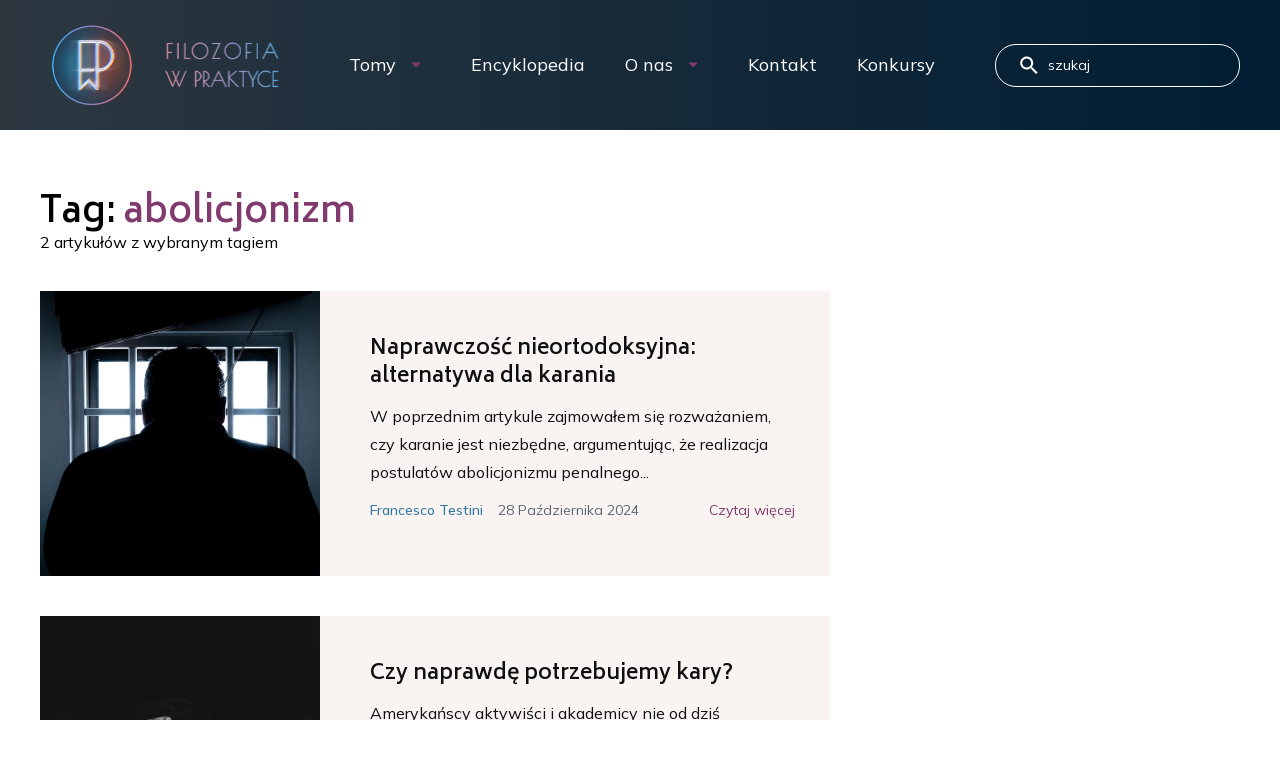

--- FILE ---
content_type: text/html; charset=UTF-8
request_url: https://filozofiawpraktyce.pl/tag/abolicjonizm/
body_size: 7424
content:
<!DOCTYPE html>

<html lang="pl-PL">
<head>
	<meta charset="UTF-8">
	<meta name="viewport" content="width=device-width, initial-scale=1">
	<link rel="preconnect" href="https://fonts.googleapis.com">
	<link rel="preconnect" href="https://fonts.gstatic.com" crossorigin>
	<link href="https://fonts.googleapis.com/css2?family=Biryani:wght@600&family=Mulish:wght@400;500;800&display=swap" rel="stylesheet">
	<script src="https://ajax.googleapis.com/ajax/libs/jquery/3.6.0/jquery.min.js"></script>
	<link rel="icon" href="https://filozofiawpraktyce.pl/wp-content/themes/custom/assets/img/favicon.ico" type="image/x-icon" />
	<link rel="manifest" href="">
	<meta name="msapplication-TileColor" content="#da532c">
	<meta name="theme-color" content="#ffffff">

            <!-- Google tag (gtag.js) -->
        <script async src="https://www.googletagmanager.com/gtag/js?id=G-CZW0GM0F28"></script>
        <script>
            window.dataLayer = window.dataLayer || [];
            function gtag(){dataLayer.push(arguments);}
            gtag('js', new Date());

            gtag('config', 'G-CZW0GM0F28');
        </script>
    
	<meta name='robots' content='index, follow, max-image-preview:large, max-snippet:-1, max-video-preview:-1' />

	<!-- This site is optimized with the Yoast SEO plugin v21.6 - https://yoast.com/wordpress/plugins/seo/ -->
	<title>Archiwa abolicjonizm - Filozofia w Praktyce - czasopismo popularnonaukowe</title>
	<link rel="canonical" href="https://filozofiawpraktyce.pl/tag/abolicjonizm/" />
	<meta property="og:locale" content="pl_PL" />
	<meta property="og:type" content="article" />
	<meta property="og:title" content="Archiwa abolicjonizm - Filozofia w Praktyce - czasopismo popularnonaukowe" />
	<meta property="og:url" content="https://filozofiawpraktyce.pl/tag/abolicjonizm/" />
	<meta property="og:site_name" content="Filozofia w Praktyce - czasopismo popularnonaukowe" />
	<meta property="og:image" content="https://filozofiawpraktyce.pl/wp-content/uploads/2022/08/logo-fwp-pl-fb-1200x630-1.png" />
	<meta property="og:image:width" content="1200" />
	<meta property="og:image:height" content="630" />
	<meta property="og:image:type" content="image/png" />
	<meta name="twitter:card" content="summary_large_image" />
	<meta name="twitter:site" content="@Filoz_Prakt" />
	<script type="application/ld+json" class="yoast-schema-graph">{"@context":"https://schema.org","@graph":[{"@type":"CollectionPage","@id":"https://filozofiawpraktyce.pl/tag/abolicjonizm/","url":"https://filozofiawpraktyce.pl/tag/abolicjonizm/","name":"Archiwa abolicjonizm - Filozofia w Praktyce - czasopismo popularnonaukowe","isPartOf":{"@id":"https://filozofiawpraktyce.pl/#website"},"primaryImageOfPage":{"@id":"https://filozofiawpraktyce.pl/tag/abolicjonizm/#primaryimage"},"image":{"@id":"https://filozofiawpraktyce.pl/tag/abolicjonizm/#primaryimage"},"thumbnailUrl":"https://filozofiawpraktyce.pl/wp-content/uploads/2024/10/pexels-donaldtong94-143580.jpg","breadcrumb":{"@id":"https://filozofiawpraktyce.pl/tag/abolicjonizm/#breadcrumb"},"inLanguage":"pl-PL"},{"@type":"ImageObject","inLanguage":"pl-PL","@id":"https://filozofiawpraktyce.pl/tag/abolicjonizm/#primaryimage","url":"https://filozofiawpraktyce.pl/wp-content/uploads/2024/10/pexels-donaldtong94-143580.jpg","contentUrl":"https://filozofiawpraktyce.pl/wp-content/uploads/2024/10/pexels-donaldtong94-143580.jpg","width":1280,"height":853},{"@type":"BreadcrumbList","@id":"https://filozofiawpraktyce.pl/tag/abolicjonizm/#breadcrumb","itemListElement":[{"@type":"ListItem","position":1,"name":"Strona główna","item":"https://filozofiawpraktyce.pl/"},{"@type":"ListItem","position":2,"name":"abolicjonizm"}]},{"@type":"WebSite","@id":"https://filozofiawpraktyce.pl/#website","url":"https://filozofiawpraktyce.pl/","name":"Filozofia w Praktyce - czasopismo popularnonaukowe","description":"Głównym celem serwisu popularnonaukowego „Filozofia w Praktyce” jest pokazanie, że filozofia to fascynująca, żywa i atrakcyjna dyscyplina.","publisher":{"@id":"https://filozofiawpraktyce.pl/#organization"},"potentialAction":[{"@type":"SearchAction","target":{"@type":"EntryPoint","urlTemplate":"https://filozofiawpraktyce.pl/?s={search_term_string}"},"query-input":"required name=search_term_string"}],"inLanguage":"pl-PL"},{"@type":"Organization","@id":"https://filozofiawpraktyce.pl/#organization","name":"Filozofia w Praktyce","url":"https://filozofiawpraktyce.pl/","logo":{"@type":"ImageObject","inLanguage":"pl-PL","@id":"https://filozofiawpraktyce.pl/#/schema/logo/image/","url":"https://filozofiawpraktyce.pl/wp-content/uploads/2022/12/logo-fwp-favicon-z-obwodka.png","contentUrl":"https://filozofiawpraktyce.pl/wp-content/uploads/2022/12/logo-fwp-favicon-z-obwodka.png","width":145,"height":145,"caption":"Filozofia w Praktyce"},"image":{"@id":"https://filozofiawpraktyce.pl/#/schema/logo/image/"},"sameAs":["https://www.facebook.com/Filozofiawpraktyce/timeline/","https://twitter.com/Filoz_Prakt"]}]}</script>
	<!-- / Yoast SEO plugin. -->


<link rel="alternate" type="application/rss+xml" title="Filozofia w Praktyce - czasopismo popularnonaukowe &raquo; Kanał z wpisami" href="https://filozofiawpraktyce.pl/feed/" />
<link rel="alternate" type="application/rss+xml" title="Filozofia w Praktyce - czasopismo popularnonaukowe &raquo; Kanał z komentarzami" href="https://filozofiawpraktyce.pl/comments/feed/" />
<link rel="alternate" type="application/rss+xml" title="Filozofia w Praktyce - czasopismo popularnonaukowe &raquo; Kanał z wpisami otagowanymi jako abolicjonizm" href="https://filozofiawpraktyce.pl/tag/abolicjonizm/feed/" />
<style id='classic-theme-styles-inline-css' type='text/css'>
/*! This file is auto-generated */
.wp-block-button__link{color:#fff;background-color:#32373c;border-radius:9999px;box-shadow:none;text-decoration:none;padding:calc(.667em + 2px) calc(1.333em + 2px);font-size:1.125em}.wp-block-file__button{background:#32373c;color:#fff;text-decoration:none}
</style>
<style id='global-styles-inline-css' type='text/css'>
body{--wp--preset--color--black: #000000;--wp--preset--color--cyan-bluish-gray: #abb8c3;--wp--preset--color--white: #ffffff;--wp--preset--color--pale-pink: #f78da7;--wp--preset--color--vivid-red: #cf2e2e;--wp--preset--color--luminous-vivid-orange: #ff6900;--wp--preset--color--luminous-vivid-amber: #fcb900;--wp--preset--color--light-green-cyan: #7bdcb5;--wp--preset--color--vivid-green-cyan: #00d084;--wp--preset--color--pale-cyan-blue: #8ed1fc;--wp--preset--color--vivid-cyan-blue: #0693e3;--wp--preset--color--vivid-purple: #9b51e0;--wp--preset--gradient--vivid-cyan-blue-to-vivid-purple: linear-gradient(135deg,rgba(6,147,227,1) 0%,rgb(155,81,224) 100%);--wp--preset--gradient--light-green-cyan-to-vivid-green-cyan: linear-gradient(135deg,rgb(122,220,180) 0%,rgb(0,208,130) 100%);--wp--preset--gradient--luminous-vivid-amber-to-luminous-vivid-orange: linear-gradient(135deg,rgba(252,185,0,1) 0%,rgba(255,105,0,1) 100%);--wp--preset--gradient--luminous-vivid-orange-to-vivid-red: linear-gradient(135deg,rgba(255,105,0,1) 0%,rgb(207,46,46) 100%);--wp--preset--gradient--very-light-gray-to-cyan-bluish-gray: linear-gradient(135deg,rgb(238,238,238) 0%,rgb(169,184,195) 100%);--wp--preset--gradient--cool-to-warm-spectrum: linear-gradient(135deg,rgb(74,234,220) 0%,rgb(151,120,209) 20%,rgb(207,42,186) 40%,rgb(238,44,130) 60%,rgb(251,105,98) 80%,rgb(254,248,76) 100%);--wp--preset--gradient--blush-light-purple: linear-gradient(135deg,rgb(255,206,236) 0%,rgb(152,150,240) 100%);--wp--preset--gradient--blush-bordeaux: linear-gradient(135deg,rgb(254,205,165) 0%,rgb(254,45,45) 50%,rgb(107,0,62) 100%);--wp--preset--gradient--luminous-dusk: linear-gradient(135deg,rgb(255,203,112) 0%,rgb(199,81,192) 50%,rgb(65,88,208) 100%);--wp--preset--gradient--pale-ocean: linear-gradient(135deg,rgb(255,245,203) 0%,rgb(182,227,212) 50%,rgb(51,167,181) 100%);--wp--preset--gradient--electric-grass: linear-gradient(135deg,rgb(202,248,128) 0%,rgb(113,206,126) 100%);--wp--preset--gradient--midnight: linear-gradient(135deg,rgb(2,3,129) 0%,rgb(40,116,252) 100%);--wp--preset--font-size--small: 13px;--wp--preset--font-size--medium: 20px;--wp--preset--font-size--large: 36px;--wp--preset--font-size--x-large: 42px;--wp--preset--spacing--20: 0.44rem;--wp--preset--spacing--30: 0.67rem;--wp--preset--spacing--40: 1rem;--wp--preset--spacing--50: 1.5rem;--wp--preset--spacing--60: 2.25rem;--wp--preset--spacing--70: 3.38rem;--wp--preset--spacing--80: 5.06rem;--wp--preset--shadow--natural: 6px 6px 9px rgba(0, 0, 0, 0.2);--wp--preset--shadow--deep: 12px 12px 50px rgba(0, 0, 0, 0.4);--wp--preset--shadow--sharp: 6px 6px 0px rgba(0, 0, 0, 0.2);--wp--preset--shadow--outlined: 6px 6px 0px -3px rgba(255, 255, 255, 1), 6px 6px rgba(0, 0, 0, 1);--wp--preset--shadow--crisp: 6px 6px 0px rgba(0, 0, 0, 1);}:where(.is-layout-flex){gap: 0.5em;}:where(.is-layout-grid){gap: 0.5em;}body .is-layout-flow > .alignleft{float: left;margin-inline-start: 0;margin-inline-end: 2em;}body .is-layout-flow > .alignright{float: right;margin-inline-start: 2em;margin-inline-end: 0;}body .is-layout-flow > .aligncenter{margin-left: auto !important;margin-right: auto !important;}body .is-layout-constrained > .alignleft{float: left;margin-inline-start: 0;margin-inline-end: 2em;}body .is-layout-constrained > .alignright{float: right;margin-inline-start: 2em;margin-inline-end: 0;}body .is-layout-constrained > .aligncenter{margin-left: auto !important;margin-right: auto !important;}body .is-layout-constrained > :where(:not(.alignleft):not(.alignright):not(.alignfull)){max-width: var(--wp--style--global--content-size);margin-left: auto !important;margin-right: auto !important;}body .is-layout-constrained > .alignwide{max-width: var(--wp--style--global--wide-size);}body .is-layout-flex{display: flex;}body .is-layout-flex{flex-wrap: wrap;align-items: center;}body .is-layout-flex > *{margin: 0;}body .is-layout-grid{display: grid;}body .is-layout-grid > *{margin: 0;}:where(.wp-block-columns.is-layout-flex){gap: 2em;}:where(.wp-block-columns.is-layout-grid){gap: 2em;}:where(.wp-block-post-template.is-layout-flex){gap: 1.25em;}:where(.wp-block-post-template.is-layout-grid){gap: 1.25em;}.has-black-color{color: var(--wp--preset--color--black) !important;}.has-cyan-bluish-gray-color{color: var(--wp--preset--color--cyan-bluish-gray) !important;}.has-white-color{color: var(--wp--preset--color--white) !important;}.has-pale-pink-color{color: var(--wp--preset--color--pale-pink) !important;}.has-vivid-red-color{color: var(--wp--preset--color--vivid-red) !important;}.has-luminous-vivid-orange-color{color: var(--wp--preset--color--luminous-vivid-orange) !important;}.has-luminous-vivid-amber-color{color: var(--wp--preset--color--luminous-vivid-amber) !important;}.has-light-green-cyan-color{color: var(--wp--preset--color--light-green-cyan) !important;}.has-vivid-green-cyan-color{color: var(--wp--preset--color--vivid-green-cyan) !important;}.has-pale-cyan-blue-color{color: var(--wp--preset--color--pale-cyan-blue) !important;}.has-vivid-cyan-blue-color{color: var(--wp--preset--color--vivid-cyan-blue) !important;}.has-vivid-purple-color{color: var(--wp--preset--color--vivid-purple) !important;}.has-black-background-color{background-color: var(--wp--preset--color--black) !important;}.has-cyan-bluish-gray-background-color{background-color: var(--wp--preset--color--cyan-bluish-gray) !important;}.has-white-background-color{background-color: var(--wp--preset--color--white) !important;}.has-pale-pink-background-color{background-color: var(--wp--preset--color--pale-pink) !important;}.has-vivid-red-background-color{background-color: var(--wp--preset--color--vivid-red) !important;}.has-luminous-vivid-orange-background-color{background-color: var(--wp--preset--color--luminous-vivid-orange) !important;}.has-luminous-vivid-amber-background-color{background-color: var(--wp--preset--color--luminous-vivid-amber) !important;}.has-light-green-cyan-background-color{background-color: var(--wp--preset--color--light-green-cyan) !important;}.has-vivid-green-cyan-background-color{background-color: var(--wp--preset--color--vivid-green-cyan) !important;}.has-pale-cyan-blue-background-color{background-color: var(--wp--preset--color--pale-cyan-blue) !important;}.has-vivid-cyan-blue-background-color{background-color: var(--wp--preset--color--vivid-cyan-blue) !important;}.has-vivid-purple-background-color{background-color: var(--wp--preset--color--vivid-purple) !important;}.has-black-border-color{border-color: var(--wp--preset--color--black) !important;}.has-cyan-bluish-gray-border-color{border-color: var(--wp--preset--color--cyan-bluish-gray) !important;}.has-white-border-color{border-color: var(--wp--preset--color--white) !important;}.has-pale-pink-border-color{border-color: var(--wp--preset--color--pale-pink) !important;}.has-vivid-red-border-color{border-color: var(--wp--preset--color--vivid-red) !important;}.has-luminous-vivid-orange-border-color{border-color: var(--wp--preset--color--luminous-vivid-orange) !important;}.has-luminous-vivid-amber-border-color{border-color: var(--wp--preset--color--luminous-vivid-amber) !important;}.has-light-green-cyan-border-color{border-color: var(--wp--preset--color--light-green-cyan) !important;}.has-vivid-green-cyan-border-color{border-color: var(--wp--preset--color--vivid-green-cyan) !important;}.has-pale-cyan-blue-border-color{border-color: var(--wp--preset--color--pale-cyan-blue) !important;}.has-vivid-cyan-blue-border-color{border-color: var(--wp--preset--color--vivid-cyan-blue) !important;}.has-vivid-purple-border-color{border-color: var(--wp--preset--color--vivid-purple) !important;}.has-vivid-cyan-blue-to-vivid-purple-gradient-background{background: var(--wp--preset--gradient--vivid-cyan-blue-to-vivid-purple) !important;}.has-light-green-cyan-to-vivid-green-cyan-gradient-background{background: var(--wp--preset--gradient--light-green-cyan-to-vivid-green-cyan) !important;}.has-luminous-vivid-amber-to-luminous-vivid-orange-gradient-background{background: var(--wp--preset--gradient--luminous-vivid-amber-to-luminous-vivid-orange) !important;}.has-luminous-vivid-orange-to-vivid-red-gradient-background{background: var(--wp--preset--gradient--luminous-vivid-orange-to-vivid-red) !important;}.has-very-light-gray-to-cyan-bluish-gray-gradient-background{background: var(--wp--preset--gradient--very-light-gray-to-cyan-bluish-gray) !important;}.has-cool-to-warm-spectrum-gradient-background{background: var(--wp--preset--gradient--cool-to-warm-spectrum) !important;}.has-blush-light-purple-gradient-background{background: var(--wp--preset--gradient--blush-light-purple) !important;}.has-blush-bordeaux-gradient-background{background: var(--wp--preset--gradient--blush-bordeaux) !important;}.has-luminous-dusk-gradient-background{background: var(--wp--preset--gradient--luminous-dusk) !important;}.has-pale-ocean-gradient-background{background: var(--wp--preset--gradient--pale-ocean) !important;}.has-electric-grass-gradient-background{background: var(--wp--preset--gradient--electric-grass) !important;}.has-midnight-gradient-background{background: var(--wp--preset--gradient--midnight) !important;}.has-small-font-size{font-size: var(--wp--preset--font-size--small) !important;}.has-medium-font-size{font-size: var(--wp--preset--font-size--medium) !important;}.has-large-font-size{font-size: var(--wp--preset--font-size--large) !important;}.has-x-large-font-size{font-size: var(--wp--preset--font-size--x-large) !important;}
.wp-block-navigation a:where(:not(.wp-element-button)){color: inherit;}
:where(.wp-block-post-template.is-layout-flex){gap: 1.25em;}:where(.wp-block-post-template.is-layout-grid){gap: 1.25em;}
:where(.wp-block-columns.is-layout-flex){gap: 2em;}:where(.wp-block-columns.is-layout-grid){gap: 2em;}
.wp-block-pullquote{font-size: 1.5em;line-height: 1.6;}
</style>
<link rel='stylesheet' id='main-css' href='https://filozofiawpraktyce.pl/wp-content/themes/custom/assets/dist/theme-44fa14538719d8cc8cb9.css' type='text/css' media='all' />
<script type="text/javascript" src="https://filozofiawpraktyce.pl/wp-includes/js/jquery/jquery.js" id="jquery-js"></script>
<script type="text/javascript" id="scripts-js-extra">
/* <![CDATA[ */
var loadmore_params = {"ajaxurl":"https:\/\/filozofiawpraktyce.pl\/wp-admin\/admin-ajax.php","posts":"{\"tag\":\"abolicjonizm\",\"error\":\"\",\"m\":\"\",\"p\":0,\"post_parent\":\"\",\"subpost\":\"\",\"subpost_id\":\"\",\"attachment\":\"\",\"attachment_id\":0,\"name\":\"\",\"pagename\":\"\",\"page_id\":0,\"second\":\"\",\"minute\":\"\",\"hour\":\"\",\"day\":0,\"monthnum\":0,\"year\":0,\"w\":0,\"category_name\":\"\",\"cat\":\"\",\"tag_id\":337,\"author\":\"\",\"author_name\":\"\",\"feed\":\"\",\"tb\":\"\",\"paged\":0,\"meta_key\":\"\",\"meta_value\":\"\",\"preview\":\"\",\"s\":\"\",\"sentence\":\"\",\"title\":\"\",\"fields\":\"\",\"menu_order\":\"\",\"embed\":\"\",\"category__in\":[],\"category__not_in\":[],\"category__and\":[],\"post__in\":[],\"post__not_in\":[],\"post_name__in\":[],\"tag__in\":[],\"tag__not_in\":[],\"tag__and\":[],\"tag_slug__in\":[\"abolicjonizm\"],\"tag_slug__and\":[],\"post_parent__in\":[],\"post_parent__not_in\":[],\"author__in\":[],\"author__not_in\":[],\"search_columns\":[],\"ignore_sticky_posts\":false,\"suppress_filters\":false,\"cache_results\":true,\"update_post_term_cache\":true,\"update_menu_item_cache\":false,\"lazy_load_term_meta\":true,\"update_post_meta_cache\":true,\"post_type\":\"\",\"posts_per_page\":10,\"nopaging\":false,\"comments_per_page\":\"50\",\"no_found_rows\":false,\"order\":\"DESC\"}","current_page":"1","max_page":"1","first_page":"https:\/\/filozofiawpraktyce.pl\/tag\/abolicjonizm\/"};
/* ]]> */
</script>
<script type="text/javascript" src="https://filozofiawpraktyce.pl/wp-content/themes/custom/myloadmore.js" id="scripts-js"></script>
<link rel="https://api.w.org/" href="https://filozofiawpraktyce.pl/wp-json/" /><link rel="alternate" type="application/json" href="https://filozofiawpraktyce.pl/wp-json/wp/v2/tags/337" /><link rel="EditURI" type="application/rsd+xml" title="RSD" href="https://filozofiawpraktyce.pl/xmlrpc.php?rsd" />
<link rel="icon" href="https://filozofiawpraktyce.pl/wp-content/uploads/2022/12/logo-fwp-favicon-z-obwodka.png" sizes="32x32" />
<link rel="icon" href="https://filozofiawpraktyce.pl/wp-content/uploads/2022/12/logo-fwp-favicon-z-obwodka.png" sizes="192x192" />
<link rel="apple-touch-icon" href="https://filozofiawpraktyce.pl/wp-content/uploads/2022/12/logo-fwp-favicon-z-obwodka.png" />
<meta name="msapplication-TileImage" content="https://filozofiawpraktyce.pl/wp-content/uploads/2022/12/logo-fwp-favicon-z-obwodka.png" />
</head>
<body class="archive tag tag-abolicjonizm tag-337">

<header class="header js--header">
	
	<div class="header__container">
		<div class="header__logo">
			<a href="https://filozofiawpraktyce.pl">
				<img src="https://filozofiawpraktyce.pl/wp-content/themes/custom/assets/img/logo.svg"  type="image/svg+xml" alt="Logo">
			</a>
		</div>
			<div class="header__button hidden-lg">
				<button class="btn-menu js--menu-btn" type="button">
					<span></span>
					<span></span>
				</button>
			</div>
		<div class="header__actions">
			<div class="header__menu visible-lg">
									<nav class="menu-menu-glowne-container"><ul itemscope itemtype="http://www.schema.org/SiteNavigationElement" id="menu-menu-glowne" class="nav navbar-nav main-menu js--main-menu"><li id="menu-item-2407" class="menu-item menu-item-type-taxonomy menu-item-object-category menu-item-has-children menu-item-2407"><a href="https://filozofiawpraktyce.pl/kategoria/tom-8-2022-2/">Tomy</a>
<ul class="sub-menu">
	<li id="menu-item-3353" class="menu-item menu-item-type-taxonomy menu-item-object-category menu-item-3353"><a href="https://filozofiawpraktyce.pl/kategoria/tom-11-2025/">Tom 11 (2025)</a></li>
	<li id="menu-item-3213" class="menu-item menu-item-type-taxonomy menu-item-object-category menu-item-3213"><a href="https://filozofiawpraktyce.pl/kategoria/tom-10-2024/">Tom 10 (2024)</a></li>
	<li id="menu-item-3134" class="menu-item menu-item-type-taxonomy menu-item-object-category menu-item-3134"><a href="https://filozofiawpraktyce.pl/kategoria/tom-9-2023/">Tom 9 (2023)</a></li>
	<li id="menu-item-2386" class="menu-item menu-item-type-taxonomy menu-item-object-category menu-item-2386"><a href="https://filozofiawpraktyce.pl/kategoria/tom-8-2022-2/">Tom 8 (2022)</a></li>
	<li id="menu-item-2385" class="menu-item menu-item-type-taxonomy menu-item-object-category menu-item-2385"><a href="https://filozofiawpraktyce.pl/kategoria/tom-7-2021/">Tom 7 (2021)</a></li>
	<li id="menu-item-2384" class="menu-item menu-item-type-taxonomy menu-item-object-category menu-item-2384"><a href="https://filozofiawpraktyce.pl/kategoria/tom-6-2020/">Tom 6 (2020)</a></li>
	<li id="menu-item-2383" class="menu-item menu-item-type-taxonomy menu-item-object-category menu-item-2383"><a href="https://filozofiawpraktyce.pl/kategoria/tom-5-2019/">Tom 5 (2019)</a></li>
	<li id="menu-item-2382" class="menu-item menu-item-type-taxonomy menu-item-object-category menu-item-2382"><a href="https://filozofiawpraktyce.pl/kategoria/tom-4-2018/">Tom 4 (2018)</a></li>
	<li id="menu-item-2381" class="menu-item menu-item-type-taxonomy menu-item-object-category menu-item-2381"><a href="https://filozofiawpraktyce.pl/kategoria/tom-3-2017/">Tom 3 (2017)</a></li>
	<li id="menu-item-2380" class="menu-item menu-item-type-taxonomy menu-item-object-category menu-item-2380"><a href="https://filozofiawpraktyce.pl/kategoria/tom-2/">Tom 2 (2016)</a></li>
	<li id="menu-item-2379" class="menu-item menu-item-type-taxonomy menu-item-object-category menu-item-2379"><a href="https://filozofiawpraktyce.pl/kategoria/tom-1/">Tom 1 (2015)</a></li>
</ul>
</li>
<li id="menu-item-2682" class="menu-item menu-item-type-post_type menu-item-object-page menu-item-2682"><a href="https://filozofiawpraktyce.pl/encyklopedia-bioetyczna/">Encyklopedia</a></li>
<li id="menu-item-17" class="menu-item menu-item-type-post_type menu-item-object-page menu-item-has-children menu-item-17"><a href="https://filozofiawpraktyce.pl/o-nas/">O nas</a>
<ul class="sub-menu">
	<li id="menu-item-3061" class="menu-item menu-item-type-post_type menu-item-object-page menu-item-3061"><a href="https://filozofiawpraktyce.pl/o-nas/">O nas</a></li>
	<li id="menu-item-16" class="menu-item menu-item-type-post_type menu-item-object-page menu-item-16"><a href="https://filozofiawpraktyce.pl/autorzy/">Autorzy</a></li>
</ul>
</li>
<li id="menu-item-22" class="menu-item menu-item-type-post_type menu-item-object-page menu-item-22"><a href="https://filozofiawpraktyce.pl/kontakt/">Kontakt</a></li>
<li id="menu-item-3062" class="menu-item menu-item-type-post_type menu-item-object-page menu-item-3062"><a href="https://filozofiawpraktyce.pl/konkurs-dla-studentow/">Konkursy</a></li>
</ul></nav>							</div>
			<div class="header__search">
				<form role="search" method="get" class="searchForm" action="https://filozofiawpraktyce.pl/" >
     <svg width="18" height="18" viewBox="0 0 18 18" fill="none" xmlns="http://www.w3.org/2000/svg">
        <path d="M12.6969 11.5H11.9069L11.6269 11.23C12.6069 10.09 13.1969 8.61 13.1969 7C13.1969 3.41 10.2869 0.5 6.6969 0.5C3.1069 0.5 0.196899 3.41 0.196899 7C0.196899 10.59 3.1069 13.5 6.6969 13.5C8.3069 13.5 9.7869 12.91 10.9269 11.93L11.1969 12.21V13L16.1969 17.99L17.6869 16.5L12.6969 11.5ZM6.6969 11.5C4.2069 11.5 2.1969 9.49 2.1969 7C2.1969 4.51 4.2069 2.5 6.6969 2.5C9.1869 2.5 11.1969 4.51 11.1969 7C11.1969 9.49 9.1869 11.5 6.6969 11.5Z" fill="white"/>
    </svg>
    <input type="text" class="searchForm__input" placeholder="szukaj" value="" name="s" id="s">
    <input type="submit" class="searchForm__submit" value="" />
    </input>

    </form>			</div>
		</div>
	</div>
</header>

<div class="archive container page--hasMargin">
	<div class="archive__title">
					<h1 class="page-title">Tag: <span>abolicjonizm<span></h1>
							<p> 2 artykułów z wybranym tagiem </p>	</div>
	<div class="row-narrow">
		<div class="post-with-image-middle post-with-image-middle--full post-with-image-middle">
    <div class="post-with-image-middle__thumbnail">
        <a href="https://filozofiawpraktyce.pl/naprawczosc-nieortodoksyjna-impure-restitution-alternatywa-dla-karania/" target="_self">
            <img width="560" height="560" src="https://filozofiawpraktyce.pl/wp-content/uploads/2024/10/pexels-donaldtong94-143580-560x560.jpg" class="attachment-trending_post size-trending_post wp-post-image" alt="" decoding="async" fetchpriority="high" srcset="https://filozofiawpraktyce.pl/wp-content/uploads/2024/10/pexels-donaldtong94-143580-560x560.jpg 560w, https://filozofiawpraktyce.pl/wp-content/uploads/2024/10/pexels-donaldtong94-143580-150x150.jpg 150w" sizes="(max-width: 560px) 100vw, 560px" />        </a>
            </div>

    <div class="post-with-image-middle__summary">
        <h2 class="post-with-image-middle__summary__title post-title">
            <a href="https://filozofiawpraktyce.pl/naprawczosc-nieortodoksyjna-impure-restitution-alternatywa-dla-karania/" target="_self" rel="bookmark">
                Naprawczość nieortodoksyjna: alternatywa dla karania             </a>
        </h2>
        <p>W poprzednim artykule zajmowałem się rozważaniem, czy karanie jest niezbędne, argumentując, że realizacja postulatów abolicjonizmu penalnego...</p>
        <div class="post-with-image-middle__summary__details">
                    <a href="https://filozofiawpraktyce.pl/author/francesco-testini/" class="author-name " target="_self" title="Francesco Testini">
                            <img src="https://filozofiawpraktyce.pl/wp-content/uploads/2024/06/francesco-testini-wizytowka-50x50.png" alt="avatar" />
            
            <span>Francesco Testini</span>
        </a>
                <span class="post-with-image-middle__summary__details__date">
                28 Października 2024            </span>
            <a href="https://filozofiawpraktyce.pl/naprawczosc-nieortodoksyjna-impure-restitution-alternatywa-dla-karania/" class="permalink" target="_self">
                Czytaj więcej            </a>
        </div>
    </div>
</div>
<div class="post-with-image-middle post-with-image-middle--full post-with-image-middle">
    <div class="post-with-image-middle__thumbnail">
        <a href="https://filozofiawpraktyce.pl/czy-naprawde-potrzebujemy-kary/" target="_self">
            <img width="560" height="560" src="https://filozofiawpraktyce.pl/wp-content/uploads/2024/06/artyom-kabajev-u9vengej4e4-unsplash-560x560.jpg" class="attachment-trending_post size-trending_post wp-post-image" alt="" decoding="async" srcset="https://filozofiawpraktyce.pl/wp-content/uploads/2024/06/artyom-kabajev-u9vengej4e4-unsplash-560x560.jpg 560w, https://filozofiawpraktyce.pl/wp-content/uploads/2024/06/artyom-kabajev-u9vengej4e4-unsplash-150x150.jpg 150w" sizes="(max-width: 560px) 100vw, 560px" />        </a>
            </div>

    <div class="post-with-image-middle__summary">
        <h2 class="post-with-image-middle__summary__title post-title">
            <a href="https://filozofiawpraktyce.pl/czy-naprawde-potrzebujemy-kary/" target="_self" rel="bookmark">
                Czy naprawdę potrzebujemy kary?            </a>
        </h2>
        <p>Amerykańscy aktywiści i akademicy nie od dziś ubolewają nad hipertroficznym, nieludzkim i dyskryminującym charakterem tamtejszego wymiaru sprawiedliwości...</p>
        <div class="post-with-image-middle__summary__details">
                    <a href="https://filozofiawpraktyce.pl/author/francesco-testini/" class="author-name " target="_self" title="Francesco Testini">
                            <img src="https://filozofiawpraktyce.pl/wp-content/uploads/2024/06/francesco-testini-wizytowka-50x50.png" alt="avatar" />
            
            <span>Francesco Testini</span>
        </a>
                <span class="post-with-image-middle__summary__details__date">
                16 Czerwca 2024            </span>
            <a href="https://filozofiawpraktyce.pl/czy-naprawde-potrzebujemy-kary/" class="permalink" target="_self">
                Czytaj więcej            </a>
        </div>
    </div>
</div>
	</div>

	
	
</div>
<footer>
	<div class="container">
		<div class="footer row ">
			<div class="footer__logo">
									<a href="https://incet.uj.edu.pl/" target="_blank" title="Wydawca">
						<img src="https://filozofiawpraktyce.pl/wp-content/uploads/2022/03/logo-footer.jpg" alt="logo" /> 					</a>
			</div>
			<div class="footer__contact">
				<h2>Wydawca</h2>
<p>Interdyscyplinarne Centrum Etyki UJ<br />
ul. Grodzka 52, 31-044 Kraków<br />
<a href="mailto:fwp@uj.edu.pl">fwp@uj.edu.pl</a><br />
ISSN: 2451-3962</p>
									  <a class="footer__contact__icon" href="https://www.facebook.com/Filozofiawpraktyce/timeline/" target="_self">
						<img src="https://filozofiawpraktyce.pl/wp-content/themes/custom/assets/img/fb.svg" alt="icon" />
					  </a> 					  					  <a class="footer__contact__icon" href="https://twitter.com/incet_uj" target="_self">
						<img src="https://filozofiawpraktyce.pl/wp-content/themes/custom/assets/img/twitter.svg" alt="icon" />
					  </a>
				  			</div>
			<div class="footer__links">
				<h2>Przydatne linki</h2>
<p><a href="http://www.uj.edu.pl">Uniwersytet Jagielloński</a><br />
<a href="http://www.incet.uj.edu.pl/">Interdyscyplinarne Centrum Etyki UJ</a><br />
<a href="http://www.filozofia.uj.edu.pl/">Instytut Filozofii UJ</a><br />
<a href="http://www.nauka.uj.edu.pl/">www.NAUKA.uj.edu.pl</a><br />
<a href="http://www.diametros.iphils.uj.edu.pl/index.php/diametros/">Diametros &#8211; Internetowe Czasopismo Filozoficzne</a><br />
<a href="http://ptb.org.pl/">Polskie Towarzystwo Bioetyczne</a><br />
<a href="http://www.fnp.org.pl/">Fundacja na rzecz Nauki Polskiej</a><br />
<a href="http://fundacjapzu.pl/">Fundacja PZU</a><br />
<a href="https://erc.europa.eu/">Europejska Rada ds. Badań Naukowych</a></p>
			</div>
		</div>
		<div class="copyright row">
			<div class="copyright__author">
				<p>Created by <a href="https://codeq.pl/">Codeq</a></p>
			</div>
			<div class="copyright__message">
				<p>Filozofia w Praktyce © 2026</p>
			</div>
		</div>

		<div class="cookies cookies--visible row" id="cookies">
      		<div class="cookies__content">
				<p>Strona korzysta z plików cookie w celu realizacji usług zgodnie z <a href="https://filozofiawpraktyce.pl/polityka-prywatnosci/" target="_blank" rel="noopener">Polityką Prywatności</a>. Możesz samodzielnie określić warunki przechowywania lub dostępu plików cookie.</p>
				<a id="cookies-btn" title="Zamknij komunikat" class="close"></a>
      		</div>
    	</div>
	</div>
</footer>
<script type="text/javascript" id="main-js-extra">
/* <![CDATA[ */
var __jsVars = {"url":{"home":"https:\/\/filozofiawpraktyce.pl\/","ajax":"https:\/\/filozofiawpraktyce.pl\/wp-admin\/admin-ajax.php","template":"https:\/\/filozofiawpraktyce.pl\/wp-content\/themes\/custom\/","api":"https:\/\/filozofiawpraktyce.pl\/wp-json\/"},"locale":"pl_PL","language":null,"l10n":[],"cookie":{"path":"\/","domain":".filozofiawpraktyce.pl","secure":true},"nonce":{"api":"39f5dc671e"},"dist":{"babelPolyfill":"https:\/\/filozofiawpraktyce.pl\/wp-content\/themes\/custom\/assets\/dist\/babelPolyfill-44fa14538719d8cc8cb9.js"}};
/* ]]> */
</script>
<script type="text/javascript" src="https://filozofiawpraktyce.pl/wp-content/themes/custom/assets/dist/theme-44fa14538719d8cc8cb9.js" id="main-js"></script>
</body>
</html>


--- FILE ---
content_type: text/css
request_url: https://filozofiawpraktyce.pl/wp-content/themes/custom/assets/dist/theme-44fa14538719d8cc8cb9.css
body_size: 9423
content:
/*! normalize.css v8.0.1 | MIT License | github.com/necolas/normalize.css */html{line-height:1.15;-webkit-text-size-adjust:100%}body{margin:0}main{display:block}h1{font-size:2em;margin:.67em 0}hr{box-sizing:content-box;height:0;overflow:visible}pre{font-family:monospace,monospace;font-size:1em}a{background-color:transparent}abbr[title]{border-bottom:none;text-decoration:underline;-webkit-text-decoration:underline dotted;-moz-text-decoration:underline dotted;text-decoration:underline dotted}b,strong{font-weight:bolder}code,kbd,samp{font-family:monospace,monospace;font-size:1em}small{font-size:80%}sub,sup{font-size:75%;line-height:0;position:relative;vertical-align:baseline}sub{bottom:-.25em}sup{top:-.5em}img{border-style:none}button,input,optgroup,select,textarea{font-family:inherit;font-size:100%;line-height:1.15;margin:0}button,input{overflow:visible}button,select{text-transform:none}[type=button],[type=reset],[type=submit],button{-webkit-appearance:button}[type=button]::-moz-focus-inner,[type=reset]::-moz-focus-inner,[type=submit]::-moz-focus-inner,button::-moz-focus-inner{border-style:none;padding:0}[type=button]:-moz-focusring,[type=reset]:-moz-focusring,[type=submit]:-moz-focusring,button:-moz-focusring{outline:1px dotted ButtonText}fieldset{padding:.35em .75em .625em}legend{box-sizing:border-box;color:inherit;display:table;max-width:100%;padding:0;white-space:normal}progress{vertical-align:baseline}textarea{overflow:auto}[type=checkbox],[type=radio]{box-sizing:border-box;padding:0}[type=number]::-webkit-inner-spin-button,[type=number]::-webkit-outer-spin-button{height:auto}[type=search]{-webkit-appearance:textfield;outline-offset:-2px}[type=search]::-webkit-search-decoration{-webkit-appearance:none}::-webkit-file-upload-button{-webkit-appearance:button;font:inherit}details{display:block}summary{display:list-item}template{display:none}[hidden]{display:none}.entry-content img{margin:0 0 1.5em 0}.alignleft,img.alignleft{margin-right:1.5em;margin-bottom:1.5em;display:inline;float:left}.alignright,img.alignright{margin-left:1.5em;display:inline;float:right}.aligncenter,img.aligncenter{margin-right:auto;margin-left:auto;display:block;clear:both}.wp-caption{text-align:center;margin-top:50px;margin-bottom:40px}.wp-caption img{border:0 none;padding:0;margin:0}.wp-caption p.wp-caption-text{line-height:1.5;font-size:10px;margin:0}.wp-smiley{margin:0!important;max-height:1em}blockquote.left{margin-right:20px;text-align:right;margin-left:0;width:33%;float:left}blockquote.right{margin-left:20px;text-align:left;margin-right:0;width:33%;float:right}.admin-bar #wpadminbar{opacity:0;-webkit-transform:translate3d(0,-22px,0);transform:translate3d(0,-22px,0);transition:-webkit-transform .2s ease;transition:transform .2s ease;transition:transform .2s ease,-webkit-transform .2s ease}.admin-bar #wpadminbar:hover{opacity:1;-webkit-transform:translate3d(0,0,0);transform:translate3d(0,0,0)}.container{width:100%;max-width:991px;margin:0 auto}@media(min-width:0)and (max-width:991px){.container{padding:0 20px}}@media(min-width:1200px){.container{max-width:1200px}}.container-fluid{width:100%;max-width:1440px;padding:0;margin:0 auto}.row-default{max-width:995px;margin:0 auto}@media(min-width:0)and (max-width:991px){.row-default{padding:0 20px}}.row-default .text-title,.row-default.text-title{margin-bottom:30px;width:100%}.row-narrow{max-width:790px;margin:0 auto}@media(min-width:0)and (max-width:991px){.row-narrow{padding:0 20px}}.row-narrow .text-title,.row-narrow.text-title{margin-bottom:30px;width:100%}.archive .row-narrow{margin:0 auto 0 0}.row{display:-webkit-flex;display:flex;-webkit-flex-wrap:wrap;flex-wrap:wrap}.col{position:relative;width:100%;padding-right:40px;padding-left:40px;-webkit-flex-grow:1;flex-grow:1;max-width:100%}@media(min-width:0)and (max-width:767px){.col{padding-right:calc(40px * .5);padding-left:calc(40px * .5)}}.hidden{display:none!important}.align-left{text-align:left}.align-right{text-align:right}.align-center{text-align:center}.align-justify{text-align:justify}.flex{display:-webkit-flex;display:flex}.align-items-flex-start{-webkit-align-items:flex-start;align-items:flex-start}.align-items-flex-end{-webkit-align-items:flex-end;align-items:flex-end}.align-items-stretch{-webkit-align-items:stretch;align-items:stretch}.align-items-center{-webkit-align-items:center;align-items:center}.justify-content-center{-webkit-justify-content:center;justify-content:center}.justify-content-flex-start{-webkit-justify-content:flex-start;justify-content:flex-start}.justify-content-flex-end{-webkit-justify-content:flex-end;justify-content:flex-end}.justify-content-space-between{-webkit-justify-content:space-between;justify-content:space-between}.flex-direction-row{-webkit-flex-direction:row;flex-direction:row}.flex-direction-row-reverse{-webkit-flex-direction:row-reverse;flex-direction:row-reverse}.flex-direction-column{-webkit-flex-direction:column;flex-direction:column}.flex-direction-column-reverse{-webkit-flex-direction:column-reverse;flex-direction:column-reverse}[class*=bg-]{background-repeat:no-repeat}.bg-contain{background-position:center center;background-size:contain}.bg-cover{background-position:center center;background-size:cover}.bg-100-percent{background-size:100%}.bg-x-left{background-position-x:left}.bg-x-center{background-position-x:center}.bg-x-right{background-position-x:right}.bg-y-top{background-position-y:top}.bg-y-center{background-position-y:center}.bg-y-bottom{background-position-y:bottom}.bg-center{background-position:center center}.min-height-vh{min-height:100vh}@media(min-width:0)and (max-width:991px){.min-height-vh{min-height:-webkit-fill-available}}.height-auto{height:auto}.height-100-percent{height:100%}@media(min-width:0){.hidden-xs{display:none!important}.visible-xs{display:block!important}.visible-flex-xs{display:-webkit-flex!important;display:flex!important}.visible-inline-xs{display:inline-block!important}.visible-inline-text-xs{display:inline!important}.align-left-xs{text-align:left}.align-right-xs{text-align:right}.align-center-xs{text-align:center}.align-justify-xs{text-align:justify}.flex-xs{display:-webkit-flex;display:flex}.align-items-flex-start-xs{-webkit-align-items:flex-start;align-items:flex-start}.align-items-flex-end-xs{-webkit-align-items:flex-end;align-items:flex-end}.align-items-stretch-xs{-webkit-align-items:stretch;align-items:stretch}.align-items-center-xs{-webkit-align-items:center;align-items:center}.justify-content-center-xs{-webkit-justify-content:center;justify-content:center}.justify-content-flex-start-xs{-webkit-justify-content:flex-start;justify-content:flex-start}.justify-content-flex-end-xs{-webkit-justify-content:flex-end;justify-content:flex-end}.justify-content-space-between-xs{-webkit-justify-content:space-between;justify-content:space-between}.flex-direction-row-xs{-webkit-flex-direction:row;flex-direction:row}.flex-direction-row-reverse-xs{-webkit-flex-direction:row-reverse;flex-direction:row-reverse}.flex-direction-column-xs{-webkit-flex-direction:column;flex-direction:column}.flex-direction-column-reverse-xs{-webkit-flex-direction:column-reverse;flex-direction:column-reverse}.bg-contain-xs{background-size:contain}.bg-cover-xs{background-size:cover}.bg-100-percent-xs{background-size:100%}.bg-x-left-xs{background-position-x:left}.bg-x-center-xs{background-position-x:center}.bg-x-right-xs{background-position-x:right}.bg-y-top-xs{background-position-y:top}.bg-y-center-xs{background-position-y:center}.bg-y-bottom-xs{background-position-y:bottom}.bg-center-xs{background-position:center center}}@media(min-width:576px){.hidden-sm{display:none!important}.visible-sm{display:block!important}.visible-flex-sm{display:-webkit-flex!important;display:flex!important}.visible-inline-sm{display:inline-block!important}.visible-inline-text-sm{display:inline!important}.align-left-sm{text-align:left}.align-right-sm{text-align:right}.align-center-sm{text-align:center}.align-justify-sm{text-align:justify}.flex-sm{display:-webkit-flex;display:flex}.align-items-flex-start-sm{-webkit-align-items:flex-start;align-items:flex-start}.align-items-flex-end-sm{-webkit-align-items:flex-end;align-items:flex-end}.align-items-stretch-sm{-webkit-align-items:stretch;align-items:stretch}.align-items-center-sm{-webkit-align-items:center;align-items:center}.justify-content-center-sm{-webkit-justify-content:center;justify-content:center}.justify-content-flex-start-sm{-webkit-justify-content:flex-start;justify-content:flex-start}.justify-content-flex-end-sm{-webkit-justify-content:flex-end;justify-content:flex-end}.justify-content-space-between-sm{-webkit-justify-content:space-between;justify-content:space-between}.flex-direction-row-sm{-webkit-flex-direction:row;flex-direction:row}.flex-direction-row-reverse-sm{-webkit-flex-direction:row-reverse;flex-direction:row-reverse}.flex-direction-column-sm{-webkit-flex-direction:column;flex-direction:column}.flex-direction-column-reverse-sm{-webkit-flex-direction:column-reverse;flex-direction:column-reverse}.bg-contain-sm{background-size:contain}.bg-cover-sm{background-size:cover}.bg-100-percent-sm{background-size:100%}.bg-x-left-sm{background-position-x:left}.bg-x-center-sm{background-position-x:center}.bg-x-right-sm{background-position-x:right}.bg-y-top-sm{background-position-y:top}.bg-y-center-sm{background-position-y:center}.bg-y-bottom-sm{background-position-y:bottom}.bg-center-sm{background-position:center center}}@media(min-width:768px){.hidden-md{display:none!important}.visible-md{display:block!important}.visible-flex-md{display:-webkit-flex!important;display:flex!important}.visible-inline-md{display:inline-block!important}.visible-inline-text-md{display:inline!important}.align-left-md{text-align:left}.align-right-md{text-align:right}.align-center-md{text-align:center}.align-justify-md{text-align:justify}.flex-md{display:-webkit-flex;display:flex}.align-items-flex-start-md{-webkit-align-items:flex-start;align-items:flex-start}.align-items-flex-end-md{-webkit-align-items:flex-end;align-items:flex-end}.align-items-stretch-md{-webkit-align-items:stretch;align-items:stretch}.align-items-center-md{-webkit-align-items:center;align-items:center}.justify-content-center-md{-webkit-justify-content:center;justify-content:center}.justify-content-flex-start-md{-webkit-justify-content:flex-start;justify-content:flex-start}.justify-content-flex-end-md{-webkit-justify-content:flex-end;justify-content:flex-end}.justify-content-space-between-md{-webkit-justify-content:space-between;justify-content:space-between}.flex-direction-row-md{-webkit-flex-direction:row;flex-direction:row}.flex-direction-row-reverse-md{-webkit-flex-direction:row-reverse;flex-direction:row-reverse}.flex-direction-column-md{-webkit-flex-direction:column;flex-direction:column}.flex-direction-column-reverse-md{-webkit-flex-direction:column-reverse;flex-direction:column-reverse}.bg-contain-md{background-size:contain}.bg-cover-md{background-size:cover}.bg-100-percent-md{background-size:100%}.bg-x-left-md{background-position-x:left}.bg-x-center-md{background-position-x:center}.bg-x-right-md{background-position-x:right}.bg-y-top-md{background-position-y:top}.bg-y-center-md{background-position-y:center}.bg-y-bottom-md{background-position-y:bottom}.bg-center-md{background-position:center center}}@media(min-width:992px){.hidden-lg{display:none!important}.visible-lg{display:block!important}.visible-flex-lg{display:-webkit-flex!important;display:flex!important}.visible-inline-lg{display:inline-block!important}.visible-inline-text-lg{display:inline!important}.align-left-lg{text-align:left}.align-right-lg{text-align:right}.align-center-lg{text-align:center}.align-justify-lg{text-align:justify}.flex-lg{display:-webkit-flex;display:flex}.align-items-flex-start-lg{-webkit-align-items:flex-start;align-items:flex-start}.align-items-flex-end-lg{-webkit-align-items:flex-end;align-items:flex-end}.align-items-stretch-lg{-webkit-align-items:stretch;align-items:stretch}.align-items-center-lg{-webkit-align-items:center;align-items:center}.justify-content-center-lg{-webkit-justify-content:center;justify-content:center}.justify-content-flex-start-lg{-webkit-justify-content:flex-start;justify-content:flex-start}.justify-content-flex-end-lg{-webkit-justify-content:flex-end;justify-content:flex-end}.justify-content-space-between-lg{-webkit-justify-content:space-between;justify-content:space-between}.flex-direction-row-lg{-webkit-flex-direction:row;flex-direction:row}.flex-direction-row-reverse-lg{-webkit-flex-direction:row-reverse;flex-direction:row-reverse}.flex-direction-column-lg{-webkit-flex-direction:column;flex-direction:column}.flex-direction-column-reverse-lg{-webkit-flex-direction:column-reverse;flex-direction:column-reverse}.bg-contain-lg{background-size:contain}.bg-cover-lg{background-size:cover}.bg-100-percent-lg{background-size:100%}.bg-x-left-lg{background-position-x:left}.bg-x-center-lg{background-position-x:center}.bg-x-right-lg{background-position-x:right}.bg-y-top-lg{background-position-y:top}.bg-y-center-lg{background-position-y:center}.bg-y-bottom-lg{background-position-y:bottom}.bg-center-lg{background-position:center center}}@media(min-width:1200px){.hidden-xl{display:none!important}.visible-xl{display:block!important}.visible-flex-xl{display:-webkit-flex!important;display:flex!important}.visible-inline-xl{display:inline-block!important}.visible-inline-text-xl{display:inline!important}.align-left-xl{text-align:left}.align-right-xl{text-align:right}.align-center-xl{text-align:center}.align-justify-xl{text-align:justify}.flex-xl{display:-webkit-flex;display:flex}.align-items-flex-start-xl{-webkit-align-items:flex-start;align-items:flex-start}.align-items-flex-end-xl{-webkit-align-items:flex-end;align-items:flex-end}.align-items-stretch-xl{-webkit-align-items:stretch;align-items:stretch}.align-items-center-xl{-webkit-align-items:center;align-items:center}.justify-content-center-xl{-webkit-justify-content:center;justify-content:center}.justify-content-flex-start-xl{-webkit-justify-content:flex-start;justify-content:flex-start}.justify-content-flex-end-xl{-webkit-justify-content:flex-end;justify-content:flex-end}.justify-content-space-between-xl{-webkit-justify-content:space-between;justify-content:space-between}.flex-direction-row-xl{-webkit-flex-direction:row;flex-direction:row}.flex-direction-row-reverse-xl{-webkit-flex-direction:row-reverse;flex-direction:row-reverse}.flex-direction-column-xl{-webkit-flex-direction:column;flex-direction:column}.flex-direction-column-reverse-xl{-webkit-flex-direction:column-reverse;flex-direction:column-reverse}.bg-contain-xl{background-size:contain}.bg-cover-xl{background-size:cover}.bg-100-percent-xl{background-size:100%}.bg-x-left-xl{background-position-x:left}.bg-x-center-xl{background-position-x:center}.bg-x-right-xl{background-position-x:right}.bg-y-top-xl{background-position-y:top}.bg-y-center-xl{background-position-y:center}.bg-y-bottom-xl{background-position-y:bottom}.bg-center-xl{background-position:center center}}@media(min-width:992px){.row-lg{display:-webkit-flex;display:flex;-webkit-flex-wrap:wrap;flex-wrap:wrap}}html{-webkit-text-size-adjust:none;touch-action:manipulation}body{position:relative;font-family:Mulish,sans-serif;font-size:16px;line-height:1.4;min-width:300px;font-weight:400;color:#000}body.body-overflow{overflow:hidden}body.ios-body-fixed-overflow{position:fixed;left:0;right:0}*{box-sizing:border-box}.withBanner .page{margin-top:200px}@media(min-width:0)and (max-width:575px){.withBanner .page{margin-top:190px}}.withBanner .page--hasMargin{margin-top:260px}@media(min-width:0)and (max-width:575px){.withBanner .page--hasMargin{margin-top:210px}.withBanner .page--hasMargin.home{margin-top:180px}}.page{margin-top:130px}@media(min-width:0)and (max-width:575px){.page{margin-top:110px}}.page--hasMargin{margin-top:190px}@media(min-width:0)and (max-width:575px){.page--hasMargin{margin-top:140px}.page--hasMargin.home{margin-top:110px}}@media(min-width:0)and (max-width:991px){.page .row-narrow{padding:0}}.img-holder{width:80px!important;height:auto!important;position:absolute;top:50%!important;left:50%!important;-webkit-transform:translate(-50%,-50%);transform:translate(-50%,-50%)}h1,h2,h3,h4,h5{font-family:Biryani,sans-serif;font-weight:600;color:#000;padding:0;margin:0 0 10px 0}h1{font-size:36px;font-weight:600;color:#000;text-transform:none;line-height:48.6px;margin-bottom:15px}h2{font-size:25px}h3{font-size:21px}h4{font-size:20px}h5{font-size:19px}.font-normal{font-weight:400}.font-semibold{font-weight:600}.font-bold{font-weight:700}.font-uppercase{text-transform:uppercase}a{text-decoration:none;transition:color .3s;color:#803a6e}a:hover{color:#fc757c}.permalink{font-size:14px;color:#803a6e}.permalink:hover{color:#fc757c}p{font-size:16px;font-weight:400;color:#000;text-transform:none;line-height:28.8px;margin-top:0}hr{height:1px;background:linear-gradient(90deg,#3879a0 0,#9b524e 100%);margin:30px 0}@media(min-width:0)and (max-width:991px){hr{margin:15px 0}}.header{position:fixed;width:100%;top:0;left:0;z-index:999;background:linear-gradient(90deg,#2c3740 0,#001d33 100%)}.header__container{width:100%;max-width:991px;margin:0 auto;display:-webkit-flex;display:flex;-webkit-flex-wrap:wrap;flex-wrap:wrap;-webkit-align-items:center;align-items:center;-webkit-justify-content:space-between;justify-content:space-between;padding:20px 0;position:relative}@media(min-width:0)and (max-width:991px){.header__container{padding:0 20px}}@media(min-width:1200px){.header__container{max-width:1200px}}@media(min-width:0)and (max-width:991px){.header__container{padding:20px}}.header__logo{width:240px;height:90px}@media(min-width:0)and (max-width:575px){.header__logo{width:175px;height:70px;margin-left:-8px}}@media(min-width:576px)and (max-width:767px){.header__logo{margin-left:-10px}}.header__logo img{width:100%;height:100%;object-fit:contain}.header__actions{display:-webkit-flex;display:flex;-webkit-flex-wrap:wrap;flex-wrap:wrap;-webkit-align-items:center;align-items:center}.header__button .btn-menu{width:32px;height:22px;position:relative;cursor:pointer;border:0;background:0 0;padding:0;outline:0}.header__button .btn-menu span{display:block;position:absolute;height:2px;width:100%;background:#fff;border-radius:9px;opacity:1;left:0;-webkit-transform:rotate(0);transform:rotate(0);transition:.45s .1s ease-in-out}.header__button .btn-menu span:nth-child(1){top:1px;-webkit-transform-origin:right center;transform-origin:right center}.header__button .btn-menu span:nth-child(2){top:10px;-webkit-transform-origin:right center;transform-origin:right center}.header__menu{position:relative}.header__menu ul.nav{margin:0;padding:0;list-style-type:none;display:-webkit-flex;display:flex}@media(min-width:0)and (max-width:991px){.header__menu ul.nav{height:calc(100vh - 180px);overflow-y:auto}}.header__menu ul.nav li.menu-item{padding:20px}@media(min-width:0)and (max-width:991px){.header__menu ul.nav li.menu-item{padding:0 20px}}@media(min-width:992px)and (max-width:1199px){.header__menu ul.nav li.menu-item{padding:20px 10px}}.header__menu ul.nav li.menu-item:last-of-type{margin-right:40px}.header__menu ul.nav li.menu-item a{text-decoration:none;font-size:18px;font-weight:400;color:#fff;text-transform:none;line-height:32.4px;transition:color .3s}.header__menu ul.nav li.menu-item a:hover{color:#fc757c}.header__menu ul.nav li.menu-item.current-menu-ancestor>a,.header__menu ul.nav li.menu-item.current-menu-item>a{color:#fc757c}.header__menu ul.nav li.menu-item.menu-item-has-children{position:relative;overflow:visible;margin-right:35px}.header__menu ul.nav li.menu-item.menu-item-has-children.active>a:after{-webkit-transform:translateY(-50%) rotate(180deg)!important;transform:translateY(-50%) rotate(180deg)!important}.header__menu ul.nav li.menu-item.menu-item-has-children>a{position:relative}.header__menu ul.nav li.menu-item.menu-item-has-children>a:after{content:"";background-image:url(angle-93005faa2af1ea35fa675dc6e7cc732f.svg);background-size:10px 10px;width:10px;height:10px;position:absolute;right:-50px;top:50%;-webkit-transform:translateY(-50%);transform:translateY(-50%);transition:all .3s}@media(min-width:992px){.header__menu ul.nav li.menu-item.menu-item-has-children>a:after{display:none}}.header__menu ul.nav li.menu-item.menu-item-has-children:after{content:"";background-image:url(angle-93005faa2af1ea35fa675dc6e7cc732f.svg);background-size:10px 10px;width:10px;height:10px;position:absolute;right:-5px;top:50%;-webkit-transform:translateY(-50%);transform:translateY(-50%);transition:all .3s}@media(min-width:0)and (max-width:991px){.header__menu ul.nav li.menu-item.menu-item-has-children:after{right:0;top:12px;-webkit-transform:unset;transform:unset;display:none}}@media(min-width:992px){.header__menu ul.nav li.menu-item.menu-item-has-children:hover:after{-webkit-transform:translateY(-50%) rotate(180deg)!important;transform:translateY(-50%) rotate(180deg)!important}}.header__menu ul.nav li.menu-item.menu-item-has-children.active:after{-webkit-transform:translateY(-50%) rotate(180deg)!important;transform:translateY(-50%) rotate(180deg)!important}@media(min-width:0)and (max-width:991px){.header__menu ul.nav li.menu-item.menu-item-has-children.active .sub-menu{visibility:visible;position:relative;opacity:1;top:unset;width:100%;background:unset}}.header__menu ul.nav li.menu-item.menu-item-has-children>.sub-menu{position:absolute;display:-webkit-flex;display:flex;-webkit-flex-wrap:wrap;flex-wrap:wrap;z-index:100;width:240px;left:0;right:0;top:70px;opacity:0;padding:0;visibility:hidden;list-style:none;background:#001d33}.header__menu ul.nav li.menu-item.menu-item-has-children>.sub-menu li{width:100%;margin:0;padding:0}.header__menu ul.nav li.menu-item.menu-item-has-children>.sub-menu li a{display:block;position:relative;padding:16px 20px;transition:background-color,color .3s;color:#fff;background-color:transparent}@media(min-width:0)and (max-width:991px){.header__menu ul.nav li.menu-item.menu-item-has-children>.sub-menu li a{padding:8px 20px}}.header__menu ul.nav li.menu-item.menu-item-has-children>.sub-menu li.current-menu-item a,.header__menu ul.nav li.menu-item.menu-item-has-children>.sub-menu li:hover a{background-color:rgba(255,255,255,.1);color:#fc757c}@media(min-width:992px){.header__menu ul.nav li.menu-item.menu-item-has-children{transition-property:opacity,visibility;transition-duration:.4s,0s;transition-delay:0s,.4s}.header__menu ul.nav li.menu-item.menu-item-has-children:hover>.sub-menu{visibility:visible;opacity:1;transition-delay:0s,0s}}@media(min-width:0)and (max-width:991px){.header::before{content:"";display:block;transition:all .3s linear;width:100%;height:100vh;position:absolute;top:0;left:0;background:linear-gradient(90deg,#2c3740 0,#001d33 100%);visibility:hidden;opacity:0}.header .header__search{display:none;opacity:0;visibility:hidden;-webkit-transform:transition all .3s;transform:transition all .3s;position:fixed;bottom:50px}.header.active .header__menu{margin-top:75px}.header.active .header__search{opacity:1;visibility:visible;width:100%;display:-webkit-flex;display:flex;position:relative;bottom:unset;margin-top:-50px}.header.active .header__search form{width:100%}.header .header__actions{width:100%}.header .header__menu{width:100%;visibility:hidden;overflow:hidden;height:0;opacity:0;transition:all .35s ease}.header .header__menu ul.nav{-webkit-flex-direction:column;flex-direction:column;text-align:center}}@media(min-width:0)and (max-width:991px)and (min-width:0)and (max-width:991px){.header .header__menu ul.nav{text-align:left}}@media(min-width:0)and (max-width:991px){.header .header__menu ul.nav li.menu-item{margin:10px 0;opacity:0;-webkit-transform:translateY(-10px);transform:translateY(-10px)}.header .header__menu ul.nav li.menu-item a{color:#fff}}@media(min-width:0)and (max-width:991px){.header.active::before{visibility:visible;opacity:1}.header.active .btn-menu span{background:#fff}.header.active .btn-menu span:nth-child(1){-webkit-transform:rotate(-45deg);transform:rotate(-45deg);top:-6px;left:2px}.header.active .btn-menu span:nth-child(2){-webkit-transform:rotate(45deg);transform:rotate(45deg);top:16px;left:2px}.header.active .header__menu{visibility:visible;overflow:visible;opacity:1}.header.active .header__menu ul.nav li.menu-item{opacity:1;-webkit-transform:translateY(5px);transform:translateY(5px)}}.footer{display:-webkit-flex;display:flex;-webkit-flex-wrap:wrap;flex-wrap:wrap;-webkit-justify-content:space-between;justify-content:space-between;position:relative;padding:50px 0}.archive .footer,.error404 .footer,.footer--hasMargin,.page-template-contact .footer,.page-template-default .footer,.search .footer{margin-top:60px}@media(min-width:0)and (max-width:991px){.footer{padding:40px 0;margin-top:40px}}.footer:before{content:"";height:2px;width:100%;position:absolute;left:0;right:0;top:0;background:linear-gradient(90deg,#3879a0 0,#9b524e 100%)}.footer>div p:last-of-type{margin-bottom:0}.footer__logo{width:23%}@media(min-width:0)and (max-width:575px){.footer__logo{width:100%}}@media(min-width:576px)and (max-width:767px){.footer__logo{width:30%}}.footer__logo img{width:100%;height:auto}@media(min-width:0)and (max-width:575px){.footer__logo img{max-width:200px}}.footer__contact{width:24%}@media(min-width:0)and (max-width:575px){.footer__contact{width:100%;margin-bottom:10px}}@media(min-width:576px)and (max-width:767px){.footer__contact{width:65%;margin-bottom:10px}}.footer__contact__icon{margin-top:15px;display:inline-block;padding:0 25px 0 5px}.footer__contact__icon img{transition:opacity .3s}.footer__contact__icon:hover img{opacity:.8}.footer__links{width:33%}@media(min-width:0)and (max-width:575px){.footer__links{width:100%}}@media(min-width:576px)and (max-width:767px){.footer__links{width:100%;margin-top:20px}}.footer h2{font-size:25px;font-weight:700;color:#000;text-transform:none;line-height:33.75px;margin-bottom:15px}@media(min-width:0)and (max-width:575px){.footer h2{margin:10px 0;font-size:22px;line-height:32.5px}}.copyright{display:-webkit-flex;display:flex;-webkit-justify-content:space-between;justify-content:space-between}.copyright p{margin-bottom:5px}@media(min-width:0)and (max-width:767px){.copyright p{line-height:16px;font-size:14px}}.button{font-size:16px;font-weight:400;color:#fff;text-transform:none;line-height:20.08px;padding:18px 24px;border-radius:40px;border:1px solid #7f3a6e;display:inline-block}@media(min-width:0)and (max-width:991px){.button{padding:14px 20px}}.button:disabled{opacity:.5;pointer-events:none}.form-control{font-family:Mulish,sans-serif;font-size:16px;border:1px solid #000;border-radius:5px;display:block;background:#fff;height:50px;font-weight:400;color:#000;outline:0;transition:border-color .3s ease;width:100%;padding:10px 15px}textarea.form-control{height:auto;resize:none}.searchForm{position:relative;width:245px;background:0 0;border-radius:30px;border:1px solid #fff;padding:7px 20px 7px 50px;display:-webkit-flex;display:flex;-webkit-align-items:center;align-items:center}.searchForm__input{width:100%;background:0 0;border-radius:30px;outline:0;border:0;font-size:14px;font-weight:400;color:#fff;text-transform:none;line-height:25.2px}.searchForm__input::-webkit-input-placeholder{color:#fff}.searchForm__input::-moz-placeholder{color:#fff}.searchForm__input:-ms-input-placeholder{color:#fff}.searchForm__input:-moz-placeholder{color:#fff}.searchForm__submit{position:absolute;background:0 0;cursor:pointer;border:0;left:22px;top:50%;-webkit-transform:translateY(-50%);transform:translateY(-50%);width:18px;height:18px}.searchForm svg{position:absolute;left:24px}@media(min-width:768px)and (max-width:1199px){.searchForm{width:180px}}.featured-post{display:-webkit-flex;display:flex;-webkit-flex-wrap:wrap;flex-wrap:wrap;background:#f9f4f2}@media(min-width:992px){.featured-post{margin-bottom:35px}}.featured-post .section-title{padding:0;margin-bottom:20px}.featured-post .section-title a{line-height:37.8px;color:#0e0f11}.featured-post__thumbnail{width:42%;position:relative;background:#001d33}.featured-post__thumbnail a{display:inline-block;width:100%;height:100%}@media(min-width:0)and (max-width:575px){.featured-post__thumbnail{height:280px}}@media(min-width:576px)and (max-width:767px){.featured-post__thumbnail{height:350px}}@media(min-width:0)and (max-width:991px){.featured-post__thumbnail{width:100%;max-height:350px;min-height:350px}}@media(min-width:768px){.featured-post__thumbnail{height:auto}}@media(min-width:992px)and (max-width:1199px){.featured-post__thumbnail{width:48%}}.featured-post__thumbnail img{width:100%;height:100%;object-fit:cover}.featured-post .featured-post__summary__category--top .featured-post__summary__details__date{display:none}.featured-post.has-multiple-authors .featured-post__summary__details__date{display:none}.featured-post.has-multiple-authors .featured-post__summary__category--top{display:-webkit-flex;display:flex;-webkit-flex-wrap:wrap;flex-wrap:wrap;-webkit-align-items:center;align-items:center;margin-bottom:20px}.featured-post.has-multiple-authors .featured-post__summary__category--top .post-category-button{margin-bottom:0}.featured-post.has-multiple-authors .featured-post__summary__category--top .featured-post__summary__details__date{display:block;margin-left:30px}.featured-post__summary{width:58%;padding:70px 130px}@media(min-width:0)and (max-width:991px){.featured-post__summary{width:100%;padding:30px 20px}}@media(min-width:992px)and (max-width:1199px){.featured-post__summary{width:52%;padding:50px 60px}}.featured-post__summary__details{display:-webkit-flex;display:flex;-webkit-align-items:center;align-items:center;-webkit-flex-wrap:wrap;flex-wrap:wrap;margin-bottom:15px}.featured-post__summary__details a{margin-right:50px}.featured-post__summary__details .multiple-author{margin-right:20px;margin-bottom:5px}.featured-post__summary__details .multiple-author span{-webkit-flex-shrink:0;flex-shrink:0}.featured-post__summary__details__date{font-size:16px;font-weight:400;color:#5e6875;text-transform:none;line-height:25.2px}.featured-post__summary p{color:#0e0f11}.featured-post__summary .author-name{font-size:16px}.featured-post__summary .permalink{font-size:16px;padding-top:5px;display:block}.featured-post__summary .post-category-button{margin-bottom:20px}.cookies{background:#fff;position:relative;display:-webkit-flex;display:flex;-webkit-align-items:center;align-items:center;position:relative}.cookies:before{content:"";height:2px;width:100%;position:absolute;left:0;right:0;top:0;background:linear-gradient(90deg,#3879a0 0,#9b524e 100%)}.cookies__content{display:-webkit-flex;display:flex;padding:25px 0;-webkit-align-items:center;align-items:center;-webkit-justify-content:center;justify-content:center}.cookies__content a{color:#000;transition:all .3s;text-decoration:none}.cookies__content a:hover{color:#803a6e}.cookies__content p{font-size:14px;font-weight:400;color:#000;text-transform:none;line-height:18px;margin:0;padding:0}.cookies .close{margin-left:3rem;width:25px;height:25px;opacity:.3;cursor:pointer;position:relative}.cookies .close:hover{opacity:1}.cookies .close:hover:after,.cookies .close:hover:before{background-color:#803a6e}.cookies .close:after,.cookies .close:before{position:absolute;left:15px;content:" ";height:25px;width:2px;background-color:#333}.cookies .close:before{-webkit-transform:rotate(45deg);transform:rotate(45deg)}.cookies .close:after{-webkit-transform:rotate(-45deg);transform:rotate(-45deg)}.page-title{font-size:36px;font-weight:600;color:#000;text-transform:none;line-height:48.6px;font-family:Biryani,sans-serif;margin:0;width:100%;margin-bottom:50px}@media(min-width:0)and (max-width:991px){.page-title{font-size:26px;line-height:36px;margin-bottom:35px}}.page-title span{color:#803a6e}.page-title~p{margin-top:-10px;margin-bottom:35px}.section-title{font-family:Biryani,sans-serif;width:100%;display:block;padding:35px 0;margin:0;font-size:28px;font-weight:600;color:#000;text-transform:none;line-height:28px}@media(min-width:0)and (max-width:991px){.section-title{font-size:22px;line-height:28px}}.section-title>a{font-size:28px;font-weight:600;color:#000;text-transform:none;line-height:28px}@media(min-width:0)and (max-width:991px){.section-title>a{font-size:22px;line-height:28px}}.post-title,.post-title>a,.text-title{font-family:Biryani,sans-serif;font-size:21px;font-weight:600;color:#000;text-transform:none;line-height:28.35px}@media(min-width:0)and (max-width:991px){.post-title,.post-title>a,.text-title{font-size:18px;line-height:28px}}.post-title>a:hover,.section-title>a:hover{color:#fc757c}.author-name{display:-webkit-flex;display:flex;-webkit-align-items:center;align-items:center;font-size:14px;font-weight:500;color:#3679a0;text-transform:capitalize;line-height:28.8px;transition:color .3s}.author-name>span{transition:color .3s}.author-name>span:hover{color:#fc757c}.author-name img{width:35px;height:35px;margin-right:15px;border-radius:100%;object-fit:cover}.post-category-button{display:inline-block;position:relative;cursor:pointer;border-radius:20px;background:linear-gradient(90deg,#3679a0 0,#9b524d 100%);padding:3px 12px;font-size:14px;font-weight:800;color:#fff;text-transform:uppercase;line-height:25.2px}.post-category-button:hover{color:#fff}.trending-posts{display:-webkit-flex;display:flex;-webkit-flex-wrap:wrap;flex-wrap:wrap;-webkit-justify-content:space-between;justify-content:space-between}.trending-posts .section-title{width:100%}.trending-posts .post-title{-webkit-hyphens:auto;-moz-hyphens:auto;-ms-hyphens:auto;hyphens:auto}.trending-posts--colLeft{width:65%;display:-webkit-flex;display:flex;-webkit-flex-wrap:wrap;flex-wrap:wrap}.trending-posts--colRight{width:32%;display:-webkit-flex;display:flex;-webkit-flex-wrap:wrap;flex-wrap:wrap}.trending-posts .post-without-image{width:100%;padding:45px 40px 35px 35px;margin-bottom:40px;width:100%}.trending-posts .post-without-image:last-of-type{margin-bottom:0}@media(min-width:0)and (max-width:767px){.trending-posts .trending-posts--colLeft{width:100%}.trending-posts .trending-posts--colRight{width:100%;margin-top:40px}}@media(min-width:768px)and (max-width:1199px){.trending-posts .trending-posts--colLeft{width:100%}.trending-posts .trending-posts--colRight{width:100%;display:-webkit-flex;display:flex;-webkit-justify-content:space-between;justify-content:space-between;margin-top:40px}}.section-separator{width:100%;height:50px;position:relative}.section-separator--border:before{content:"";width:100%;height:2px;background:linear-gradient(90deg,#3879a0 0,#9b524e 100%);position:absolute;left:0;right:0;top:100%}@media(min-width:0)and (max-width:767px){.section-separator{height:42px}}@media(min-width:768px)and (max-width:1199px){.section-separator{height:42px}}.posts-category-block{display:-webkit-flex;display:flex;-webkit-flex-wrap:wrap;flex-wrap:wrap;-webkit-justify-content:space-between;justify-content:space-between}.posts-category-block .section-title{padding:42px 0 32px}@media(min-width:0)and (max-width:991px){.posts-category-block .section-title{padding:36px 0 32px}}.posts-category-block .layout-3__single{width:calc(33.33% - 20px);display:-webkit-flex;display:flex;-webkit-flex-wrap:wrap;flex-wrap:wrap}@media(min-width:0)and (max-width:767px){.posts-category-block .layout-3__single{width:100%;margin-bottom:40px}.posts-category-block .layout-3__single:last-of-type{margin-bottom:0}}.posts-category-block.layout-4{display:-webkit-flex;display:flex;-webkit-justify-content:space-between;justify-content:space-between}@media(min-width:0)and (max-width:991px){.posts-category-block.layout-4{width:100%}}@media(min-width:0)and (max-width:991px){.posts-category-block.layout-7 .posts-category-block--colTwoThird{margin-top:40px}}.posts-category-block--colLeft{width:calc(68% - 40px);display:-webkit-flex;display:flex}@media(min-width:0)and (max-width:991px){.posts-category-block--colLeft{width:100%;margin-bottom:40px}}.posts-category-block--colRight{width:32%;display:-webkit-flex;display:flex;-webkit-flex-wrap:wrap;flex-wrap:wrap;-webkit-justify-content:space-between;justify-content:space-between}@media(min-width:0)and (max-width:991px){.posts-category-block--colRight{width:100%}}.posts-category-block--colRight .post-without-image:last-of-type{margin-bottom:0}.posts-category-block--colOneThird,.posts-category-block--colThreeThird,.posts-category-block--colTwoThird{width:calc(33.33% - 20px);display:-webkit-flex;display:flex;-webkit-flex-wrap:wrap;flex-wrap:wrap;-webkit-justify-content:space-between;justify-content:space-between}.posts-category-block--colOneThird__single,.posts-category-block--colThreeThird__single,.posts-category-block--colTwoThird__single{display:-webkit-flex;display:flex;-webkit-flex-wrap:wrap;flex-wrap:wrap}@media(min-width:0)and (max-width:991px){.posts-category-block--colOneThird,.posts-category-block--colThreeThird,.posts-category-block--colTwoThird{width:100%}.posts-category-block--colOneThird .post-with-image,.posts-category-block--colThreeThird .post-with-image,.posts-category-block--colTwoThird .post-with-image{margin-bottom:40px}}.posts-category-block--colOneThird .post-without-image:last-of-type,.posts-category-block--colThreeThird .post-without-image:last-of-type,.posts-category-block--colTwoThird .post-without-image:last-of-type{margin-bottom:0}.post-with-image{background:#f9f4f2}.post-with-image__thumbnail{display:block;width:100%;height:240px;background:#001d33;position:relative}.post-with-image__thumbnail img{width:100%;height:100%;object-fit:cover}.post-with-image__details{padding:30px 35px;height:calc(100% - 240px);display:-webkit-flex;display:flex;-webkit-flex-wrap:wrap;flex-wrap:wrap}.post-with-image__details__title{margin-bottom:20px}.post-with-image__details__title a{color:#0e0f11}.post-with-image__details__author{display:-webkit-flex;display:flex;-webkit-align-items:center;align-items:center;-webkit-flex-wrap:wrap;flex-wrap:wrap;margin-bottom:15px;line-height:14px;width:100%}.post-with-image__details__author a{margin-right:30px}.post-with-image__details__author img{display:none}.post-with-image__details__author a>span{color:#3679a0}.post-with-image__details__author span{font-size:14px;color:#5e6875}.post-with-image__details p{color:#0e0f11;width:100%}.post-with-image__details p:last-of-type{margin-bottom:20px}.post-with-image__details .permalink{margin-top:auto}.post-with-image--big .post-with-image__details{max-height:calc(100% - 370px);padding:35px}.post-with-image--big .post-with-image__details__author{margin-bottom:0}.post-with-image--big .post-with-image__thumbnail{height:370px}.post-with-image--big .permalink{margin-top:0;margin-left:auto}@media(min-width:0)and (max-width:575px){.post-with-image--big .permalink{margin-left:0}}@media(min-width:0)and (max-width:991px){.post-with-image .post-with-image__details{padding:30px 20px 30px 20px}}.post-without-image{background:#f9f4f2;padding:30px 35px;margin-bottom:40px;position:relative;width:100%}.post-without-image .post-category-button{position:absolute;left:30px;top:-15px}@media(min-width:0)and (max-width:991px){.post-without-image{width:calc(33.33% - 15px)}}.post-without-image .post-title{margin-bottom:10px}.post-without-image .post-title a{color:#0e0f11}.post-without-image .post-title a:hover{color:#fc757c}.post-without-image__author{display:-webkit-flex;display:flex;-webkit-align-items:center;align-items:center;-webkit-flex-wrap:wrap;flex-wrap:wrap;font-size:14px}.post-without-image__author a{margin-right:20px}.post-without-image__author a>span{color:#3679a0}.post-without-image__author span{color:#5e6875}.post-without-image__author img{display:none}@media(min-width:0)and (max-width:767px){.post-without-image{width:100%;margin-bottom:40px}}@media(min-width:768px)and (max-width:991px){.post-without-image{margin-bottom:0}}.post-with-image-middle{background:#f9f4f2;margin-bottom:40px;display:-webkit-flex;display:flex;-webkit-flex-wrap:wrap;flex-wrap:wrap}.post-with-image-middle:last-of-type{margin-bottom:0}.post-with-image-middle__summary{position:relative;width:calc(100% - 280px);padding:45px 35px 42px 50px}.post-with-image-middle__summary__details{display:-webkit-flex;display:flex;-webkit-flex-wrap:wrap;flex-wrap:wrap;-webkit-align-items:center;align-items:center;font-size:14px;line-height:25.2px}.post-with-image-middle__summary__details .author-name{margin-right:15px}.post-with-image-middle__summary__details .author-name img{display:none}.post-with-image-middle__summary__details__date{margin-right:auto;color:#5e6875}.post-with-image-middle__summary .post-title{margin-bottom:10px}.post-with-image-middle__summary .post-title a{color:#0e0f11}.post-with-image-middle__summary .post-title a:hover{color:#fc757c}.post-with-image-middle__summary p{margin-bottom:10px;color:#0e0f11}.post-with-image-middle__thumbnail{width:280px;min-height:280px;position:relative;background:#001d33}.post-with-image-middle__thumbnail img{width:100%;height:100%;object-fit:cover}.post-with-image-middle__thumbnail a:first-child{display:inline-block;width:100%;height:100%}.post-with-image-middle .post-category-button{position:absolute;left:30px;top:-15px}@media(min-width:0)and (max-width:767px){.post-with-image-middle__summary{width:100%;padding:30px 20px 30px 20px;min-height:0}.post-with-image-middle__summary__details{-webkit-flex-wrap:wrap;flex-wrap:wrap}.post-with-image-middle__summary__details a{margin-left:0}.post-with-image-middle__thumbnail{width:100%;max-height:280px}.post-with-image-middle__thumbnail img{object-fit:cover}}@media(min-width:0)and (max-width:991px){.post-with-image-middle__summary{padding:30px 20px 30px 20px}}@media(min-width:768px)and (max-width:1199px){.post-with-image-middle__thumbnail{width:240px;min-height:240px}.post-with-image-middle--default{width:calc(33.33% - 15px);margin-bottom:0}}.banner-cta{background-size:cover;background-position:center;max-height:480px}.banner-cta__content{padding:120px 72px 94px 72px}.container-fluid .banner-cta__content{padding:120px 0 94px;max-width:995px;margin:0 auto}@media(min-width:0)and (max-width:991px){.container-fluid .banner-cta__content{padding:0 20px}}@media(min-width:0)and (max-width:991px){.banner-cta__content{padding:40px 0}.container-fluid .banner-cta__content{padding:40px 20px}}.banner-cta__content .section-title{line-height:37.8px;color:#fff;padding:0;margin-bottom:15px}.banner-cta__content .button{margin-top:15px}.banner-cta__content p{color:#fff}@media(min-width:0)and (max-width:767px){.banner-cta__content p br{display:none}}.text-block{padding:60px 0}@media(min-width:0)and (max-width:767px){.text-block{padding:40px 0}}.text-block p:last-of-type{margin-bottom:0}.text-block .text-title{margin-bottom:25px!important;width:100%}.text-block .text-title.row-default{max-width:995px;margin:0 auto}@media(min-width:0)and (max-width:991px){.text-block .text-title.row-default{padding:0 20px}}.text-block .text-title.row-narrow{max-width:790px;margin:0 auto}@media(min-width:0)and (max-width:991px){.text-block .text-title.row-narrow{padding:0 20px}}@media(min-width:0)and (max-width:767px){.text-block__content.row-narrow{padding:0 20px}}.text-block--hasBg{background:#f9f4f2}.text-block.featured p{font-size:18px;font-weight:400;color:#000;text-transform:none;line-height:32.4px}.text-block .button{color:#000;margin-top:40px}.text-block .button:hover{color:#803a6e}@media(min-width:768px){.text-block .text-block__content--twoCols{-webkit-columns:2;-moz-columns:2;columns:2;-webkit-column-gap:60px;-moz-column-gap:60px;column-gap:60px}}.authors__content{display:-webkit-flex;display:flex;-webkit-flex-wrap:wrap;flex-wrap:wrap;-webkit-justify-content:space-between;justify-content:space-between}@media(min-width:0)and (max-width:991px){.authors__content{padding:0}}.authors__content__author{width:27%}@media(min-width:0)and (max-width:575px){.authors__content__author{width:48%}}.authors__content__author:hover .user_avatar{-webkit-transform:scale(1.1);transform:scale(1.1)}.authors__content__author__thumbnail{width:100%;max-height:240px;position:relative;border:1px solid #f7f7f7;background:#001d33;overflow:hidden;padding-bottom:100%}.authors__content__author__thumbnail img{position:absolute;width:101%;height:101%;top:0;left:0;object-fit:cover;transition:-webkit-transform .5s;transition:transform .5s;transition:transform .5s,-webkit-transform .5s}.authors__content__author p{padding:0;margin-bottom:60px}.authors__content__author h2{transition:color .3s}.authors__content__author:hover h2{color:#fc757c}.authors__content .post-title{margin-top:15px;margin-bottom:-5px}@media(min-width:0)and (max-width:767px){.authors__content .post-title{margin-bottom:0}}.authors__content p{max-width:780px;margin-bottom:55px}@media(min-width:0)and (max-width:991px){.authors__content p{margin-bottom:35px}}.partners{display:-webkit-flex;display:flex;-webkit-flex-wrap:wrap;flex-wrap:wrap;-webkit-justify-content:space-between;justify-content:space-between;padding:60px 20px}@media(min-width:576px)and (max-width:767px){.partners{-webkit-justify-content:center;justify-content:center}}@media(min-width:0)and (max-width:991px){.partners{padding:40px 20px}}.partners .post-title{text-align:center;width:100%;margin-bottom:60px}@media(min-width:0)and (max-width:991px){.partners .post-title{margin-bottom:10px}}.partners__single{-webkit-filter:grayscale(1);filter:grayscale(1);transition:all .3s}@media(min-width:576px)and (max-width:767px){.partners__single{margin:10px}}.partners__single:hover{-webkit-filter:unset;filter:unset}.partners__single img{width:100%;height:100%;max-width:300px;object-fit:contain}@media(min-width:768px)and (max-width:1199px){.partners__single img{max-width:80%}}.partners__single--1,.partners__single--2,.partners__single--3{margin:10px 0}@media(min-width:576px)and (max-width:767px){.partners__single--1,.partners__single--2,.partners__single--3{margin:10px}}@media(min-width:992px){.partners__single--1,.partners__single--2,.partners__single--3{width:33.33%;margin:0 0 60px 0}}.partners__single--1{text-align:left}.partners__single--2{text-align:center}.partners__single--3{text-align:right}.comments__title{padding-top:0!important}.comments__list{padding:0;list-style:none}.comments__list li{margin-bottom:35px}.comments__form{background:#f9f4f2}.comments__form form{display:-webkit-flex;display:flex;-webkit-flex-wrap:wrap;flex-wrap:wrap}.comments__form .comment-form-comment{-webkit-order:2;order:2;width:100%}.comments__form .comment-form-author{-webkit-order:1;order:1;width:100%}.comments__form .form-submit{-webkit-order:3;order:3;width:100%}.comments__form .comment-respond{padding:80px 0}@media(min-width:0)and (max-width:991px){.comments__form .comment-respond{padding:40px 0}}.comments__form textarea{width:100%;height:180px;border:0;border-radius:0;padding:20px}.comments__form textarea:active,.comments__form textarea:focus{outline:0;border:0}.comments__form #author{padding:20px;border:0}.comments__form #author:active,.comments__form #author:focus{outline:0;border:0}.comments__form .button{background:0 0;color:#000;cursor:pointer}.comments__form .button:hover{color:#fc757c}.comments__form h3{padding-bottom:25px}.comments .comment-reply-link{color:#803a6e}.comments .comment-reply-link:hover{color:#fc757c}.comments .comment-form-author{margin-bottom:20px}.comments .form-submit{margin-bottom:0}.comments .comment>.comment-respond,.comments .pingback>.comment-respond{margin-top:35px;padding-left:25px;border-left:1px solid #3679a0}.comments .comment>.comment-respond form,.comments .pingback>.comment-respond form{display:-webkit-flex;display:flex;-webkit-flex-wrap:wrap;flex-wrap:wrap}.comments .comment>.comment-respond #author,.comments .pingback>.comment-respond #author{padding:20px;border:1px solid #e0e3e6}.comments .comment>.comment-respond #author:active,.comments .comment>.comment-respond #author:focus,.comments .pingback>.comment-respond #author:active,.comments .pingback>.comment-respond #author:focus{outline:0;border:1px solid #e0e3e6}.comments .comment>.comment-respond .comment-form-comment,.comments .pingback>.comment-respond .comment-form-comment{-webkit-order:2;order:2;width:100%}.comments .comment>.comment-respond .comment-form-author,.comments .pingback>.comment-respond .comment-form-author{-webkit-order:1;order:1;width:100%}.comments .comment>.comment-respond .form-submit,.comments .pingback>.comment-respond .form-submit{-webkit-order:3;order:3;width:100%}.comments .comment>.comment-respond textarea,.comments .pingback>.comment-respond textarea{width:100%;height:180px;border:1px solid #e0e3e6;border-radius:0;padding:20px}.comments .comment>.comment-respond textarea:active,.comments .comment>.comment-respond textarea:focus,.comments .pingback>.comment-respond textarea:active,.comments .pingback>.comment-respond textarea:focus{outline:0;border:1px solid #e0e3e6}.comments .comment>.comment-respond .button,.comments .pingback>.comment-respond .button{background:0 0;color:#000;cursor:pointer}.comments .comment>.comment-respond .button:hover,.comments .pingback>.comment-respond .button:hover{color:#fc757c}.comments .comment>.comment-respond small,.comments .pingback>.comment-respond small{padding-left:25px}.comments .comment>.comment-respond small:hover,.comments .pingback>.comment-respond small:hover{color:#fc757c}.comments ul.children{margin:0;padding:0;list-style:none;padding-left:25px;border-left:1px solid #3679a0}.comments .comment-author h3{margin-bottom:5px}.comments .comment-author span{font-size:16px;font-weight:400;color:#5e6875;text-transform:none;line-height:28.8px}@media(min-width:0)and (max-width:767px){.comments .row-narrow{padding:0 20px!important}}.social-media__list{display:-webkit-flex;display:flex;-webkit-align-items:center;align-items:center;list-style:none;padding-left:0}.social-media__list>li{margin-left:30px}@media(min-width:0)and (max-width:575px){.social-media__list>li{margin-left:0;margin-right:30px}}.social-media__list>li img{transition:opacity .3s}.social-media__list>li img:hover{opacity:.8}.top-banner{height:70px;display:-webkit-flex;display:flex;-webkit-align-items:center;align-items:center;background:linear-gradient(90deg,#3679a0 0,#9b524d 100%);margin-top:-70px;transition:margin .5s}.top-banner.isActive{margin-top:0}.top-banner>div{display:-webkit-flex;display:flex;-webkit-flex-wrap:wrap;flex-wrap:wrap;-webkit-align-items:center;align-items:center;-webkit-justify-content:space-between;justify-content:space-between}.top-banner>div>a h2{margin-bottom:0;color:#fff;padding:25px 0;transition:all .3s}.top-banner>div>a h2:hover{color:#fc757c}@media(min-width:0)and (max-width:767px){.top-banner>div>a{width:calc(100% - 130px)}.top-banner>div>a h2{font-size:16px;line-height:20px}}.top-banner>div div{display:-webkit-flex;display:flex;-webkit-align-items:center;align-items:center}.top-banner__close{cursor:pointer}.top-banner__arrow{cursor:pointer;padding-right:80px;transition:all .3s}@media(min-width:0)and (max-width:767px){.top-banner__arrow{height:20px;width:auto;padding-right:30px}.top-banner__arrow:hover{padding-right:10px}}.top-banner__arrow:hover{padding-right:60px}.page-contact{display:-webkit-flex;display:flex;-webkit-flex-wrap:wrap;flex-wrap:wrap;-webkit-justify-content:space-between;justify-content:space-between}.page-contact .post-title{margin-bottom:20px;margin-top:40px}.page-contact__details{max-width:380px;font-size:18px;line-height:32.4px}.page-contact__details a{font-size:28px;font-weight:600;color:#803a6e;text-transform:none;line-height:37.8px;font-family:Biryani,sans-serif;margin-top:95px;display:inline-block}.page-contact__image{width:50%;text-align:right}.page-contact__image img{max-width:480px;max-height:440px;height:100%;width:100%;object-fit:cover}.page-contact__authors{margin-top:20px;max-width:780px}.page-contact__authors p:last-of-type{margin-bottom:0}@media(min-width:0)and (max-width:767px){.page-contact .post-title{margin-top:20px}.page-contact .page-contact__details a{font-size:22px;line-height:28px;margin-top:40px}.page-contact .page-contact__image{width:100%;margin-top:40px;text-align:center}.page-contact .page-contact__image img{width:100%}.page-contact .page-contact__authors{margin-top:40px}}@media(min-width:768px)and (max-width:991px){.page-contact .page-contact__image img{height:auto}}.page-contact p{font-size:18px;line-height:32.4px}.archive{display:-webkit-flex;display:flex;-webkit-flex-wrap:wrap;flex-wrap:wrap}.archive__title{width:100%}.archive__title .page-title{margin-bottom:0}@media(min-width:0)and (max-width:991px){.archive>.row-narrow{padding:0}}.archive__sidebar{width:calc(100% - 970px)}@media(min-width:0)and (max-width:991px){.archive__sidebar{width:100%;margin-top:40px}}@media(min-width:992px)and (max-width:1199px){.archive__sidebar{width:100%;margin-top:40px}}.archive__sidebar .post-title{margin-bottom:10px}.archive__sidebar ul{list-style:none;padding:0;margin:0}.archive__sidebar ul li a{font-size:18px;font-weight:400;color:#aaafb6;text-transform:none;line-height:24.3px}.archive__sidebar ul li a:hover{color:#803a6e}.archive__sidebar ul li.active>a{color:#803a6e}.archive__sidebar .tags-cloud{margin-top:30px}.archive .trending-posts__single{margin-bottom:60px}.archive .trending-posts__single:last-of-type{margin-bottom:0}.archive footer{width:100%}.archive__pagination{width:100%;text-align:center;margin:110px auto 50px}@media(min-width:0)and (max-width:991px){.archive__pagination{margin:60px auto 0}}.archive__pagination a,.archive__pagination span{font-size:21px;font-weight:400;color:#aaafb6;text-transform:none;line-height:28.35px;text-align:center;padding:0 10px}.archive__pagination .current{font-size:21px;font-weight:400;color:#aaafb6;text-transform:none;line-height:28.35px;color:#803a6e}.archive__pagination .next,.archive__pagination .prev{font-size:12px;font-size:24px}.archive__pagination .next svg,.archive__pagination .prev svg{color:#000}.archive__pagination .next svg:hover,.archive__pagination .prev svg:hover{color:#fc757c}.single-post .section-title{line-height:37.8px;padding-bottom:0;padding-top:45px}@media(min-width:0)and (max-width:767px){.single-post .section-title{margin-bottom:15px}}@media(min-width:0)and (max-width:767px){.single-post .row-narrow{padding:0}}.single-post__content h1,.single-post__content h3,.single-post__content h4,.single-post__content h5{margin:30px 0 25px}.single-post__content ol,.single-post__content ul{padding:30px 0 30px 30px;margin:0}.single-post__content ol li,.single-post__content ul li{font-size:16px;font-weight:400;color:#000;text-transform:none;line-height:28.8px;margin-bottom:20px}.single-post__content blockquote{background:#f9f4f2}.single-post__content blockquote p{font-size:21px;font-weight:600;color:#000;text-transform:none;line-height:37.8px;font-style:italic;font-family:Mulish,sans-serif;margin-bottom:0}@media(min-width:0)and (max-width:767px){.single-post__content blockquote p{font-size:17px;font-weight:600;color:#000;text-transform:none;line-height:31.8px}}.single-post__content blockquote{padding:90px 90px 90px 100px;margin:80px 0 50px;position:relative;left:50%;-webkit-transform:translateX(-50%)!important;transform:translateX(-50%)!important;width:990px}@media(min-width:0)and (max-width:767px){.single-post__content blockquote{width:100%;padding:50px 20px 90px 20px}}@media(min-width:768px)and (max-width:991px){.single-post__content blockquote{width:750px}}.single-post__content .highlighted-phrase{border-left:4px solid #803a6e;padding:0;margin:0 0 25px 0;padding-left:30px}.single-post__content .iframeWrapper{position:relative;padding-bottom:56.25%;height:0;overflow:hidden}.single-post__content .iframeWrapper iframe{position:absolute;top:0;left:0;width:100%;height:100%}.single-post__author{display:-webkit-flex;display:flex;-webkit-align-items:center;align-items:center;-webkit-flex-wrap:wrap;flex-wrap:wrap;-webkit-justify-content:space-between;justify-content:space-between}.single-post__author .single-post__author__socials__date{display:none}.single-post__author.has-multiple-authors{margin-top:20px}.single-post__author.has-multiple-authors .single-post__author__details__date{display:none}.single-post__author.has-multiple-authors .single-post__author__socials__date{display:block;font-size:14px;line-height:28.8px}.single-post__author.has-multiple-authors .single-post__author__socials{width:100%;-webkit-justify-content:space-between;justify-content:space-between;padding:0}.single-post__author__details{display:-webkit-flex;display:flex;-webkit-align-items:center;align-items:center;-webkit-flex-wrap:wrap;flex-wrap:wrap}@media(min-width:0)and (max-width:575px){.single-post__author__details{-webkit-flex-wrap:wrap;flex-wrap:wrap}}.single-post__author__details .multiple-author{margin-bottom:5px}.single-post__author__details .multiple-author span{margin-right:25px;-webkit-flex-shrink:0;flex-shrink:0}.single-post__author__details .multiple-author:last-of-type span{margin-right:40px}.single-post__author__details a>span{font-size:16px;line-height:28.8px;margin-right:55px;color:#3679a0}@media(min-width:0)and (max-width:575px){.single-post__author__details a>span{padding-left:0}}.single-post__author__details span{font-size:14px;line-height:25.2px;color:#5e6875}@media(min-width:0)and (max-width:575px){.single-post__author__details span{padding-left:50px}}@media(min-width:0)and (max-width:767px){.single-post__author__details span{line-height:28.8px}}.single-post__author__socials{display:-webkit-flex;display:flex;-webkit-align-items:center;align-items:center;padding-left:0}@media(min-width:0)and (max-width:575px){.single-post__author__socials{padding-left:50px;-webkit-flex-wrap:wrap;flex-wrap:wrap}}.single-post__author__socials__pdf>a{display:-webkit-flex;display:flex;-webkit-align-items:center;align-items:center}@media(min-width:0)and (max-width:575px){.single-post__author__socials__pdf>a{margin-right:25px}}.single-post__author__socials__pdf>a img{margin-right:10px}.single-post__thumbnail{width:100%;height:445px;margin:45px 0 50px;position:relative;background:#001d33}@media(min-width:0)and (max-width:767px){.single-post__thumbnail{height:280px}}@media(min-width:768px)and (max-width:991px){.single-post__thumbnail{height:360px}}.single-post__thumbnail img{width:100%;height:100%;object-fit:cover}.single-post__tags{font-family:Biryani,sans-serif;padding:40px 0;font-size:21px;font-weight:600;color:#803a6e;text-transform:none;line-height:28.35px}@media(min-width:0)and (max-width:991px){.single-post__tags{font-size:18px;line-height:28px}}.single-post__tags a,.single-post__tags span{margin-right:15px;color:#803a6e}.single-post__tags a:active,.single-post__tags a:visited,.single-post__tags span:active,.single-post__tags span:visited{color:#803a6e}.single-post__tags a:hover,.single-post__tags span:hover{color:#fc757c}.single-post__tags span,.single-post__tags span:hover{color:#000}.single-post__related .section-title{padding-top:0;padding-bottom:40px}.single-post figure a,.single-post p a{color:#803a6e}.single-post figure{max-width:100%}.single-post figure img{max-width:100%;height:auto;object-fit:cover}@media(min-width:0)and (max-width:767px){.single-post figure{margin:20px auto}}.single-post hr{margin:50px 0}@media(min-width:0)and (max-width:991px){.single-post hr{margin:40px 0}}.author__details{padding-top:55px;background:#f9f4f2}.author__details--withoutDescription{padding-bottom:45px}.author__details>div{display:-webkit-flex;display:flex;-webkit-flex-wrap:wrap;flex-wrap:wrap;-webkit-justify-content:space-between;justify-content:space-between}.author__details__thumbnail{max-width:280px;min-height:280px;max-height:280px;width:100%;position:relative;background:#001d33}.author__details__thumbnail img{width:100%;height:100%;object-fit:cover}.author__details__info{width:calc(100% - 335px)}@media(min-width:0)and (max-width:767px){.author__details__info{width:100%}}.author__details__info .section-title{padding:40px 0 15px}.author__details__description{background:#fff;width:100%;margin:45px 0 100px;padding:70px 0 80px}@media(min-width:0)and (max-width:767px){.author__details__description{margin:30px 0 50px;padding:35px 0 40px}}.author__details__description .row-narrow{margin:0 auto}@media(min-width:0)and (max-width:991px){.author__details__description .row-narrow{padding:0 20px}}.author__details__description ol>li:last-of-type,.author__details__description p:last-of-type,.author__details__description ul>li:last-of-type{margin-bottom:0;padding-bottom:0}.author__details__description ol,.author__details__description ul{padding:30px 0 30px 30px;margin:0}.author__details__description ol li,.author__details__description ul li{font-size:16px;font-weight:400;color:#000;text-transform:none;line-height:28.8px;margin-bottom:20px}.author__posts{margin-top:40px}@media(min-width:0)and (max-width:767px){.author__posts{margin-top:0}.author__posts>div{padding:0}}.author #pagination{display:none}.author #loadmore{cursor:pointer;background:0 0;color:#000;display:-webkit-flex;display:flex;margin:110px auto 50px;transition:all .3s}@media(min-width:0)and (max-width:991px){.author #loadmore{margin:60px auto 0}}.author #loadmore:hover{color:#fc757c}.encyklopedia__posts{margin:30px 0}.encyklopedia__posts h3{margin-bottom:0}.encyklopedia__posts div{margin:-10px 0 20px 30px}.error-page{text-align:center}.error-page h1{font-size:200px;font-weight:600;color:#803a6e;text-transform:none;line-height:200px}@media(min-width:0)and (max-width:991px){.error-page h1{font-size:130px;line-height:130px}}.error-page h2{padding:0}.error-page .button{color:#000}.error-page .button:hover{color:#803a6e}

/*# sourceMappingURL=theme-bd5c9b6a9d8858ac1311.css.map*/

--- FILE ---
content_type: application/javascript
request_url: https://filozofiawpraktyce.pl/wp-content/themes/custom/myloadmore.js
body_size: 473
content:
jQuery(function($){
	// we will remove the button and load its new copy with AJAX, that's why $('body').on()
	$('body').on('click', '#loadmore', function(){
		$.ajax({
			url : loadmore_params.ajaxurl,
			data : {
				'action': 'loadmore',
				'query': loadmore_params.posts,
				'page' : loadmore_params.current_page,
				'first_page' : loadmore_params.first_page // here is the new parameter
			},
			type : 'POST',
			beforeSend : function ( xhr ) {
				$('#loadmore').text('Ładowanie...');
			},
			success : function( data ){

				$('#loadmore').remove(); // remove button
				$('#pagination').before(data).remove(); // add new posts and remove pagination links
				loadmore_params.current_page++;


			}
		});
		return false;
	});
});
